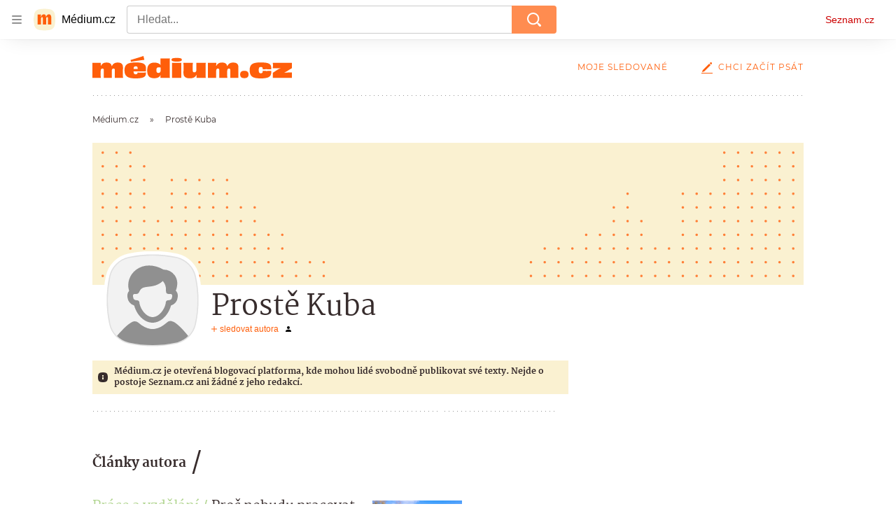

--- FILE ---
content_type: text/css
request_url: https://d8-a.sdn.cz/d_8/c_static_oe_A/kOzmiQlmfoDiQhqFo3EwJT29/6425/static/css/app.ab61ca53e1719117.css
body_size: 19101
content:
body,html{font-family:Arial,sans-serif;line-height:1.5}article,aside,audio,body,canvas,caption,details,div,figure,footer,header,hgroup,html,iframe,img,mark,menu,nav,object,section,span,summary,table,tbody,td,tfoot,thead,tr,video{border:0;margin:0;padding:0}a,abbr,address,b,blockquote,cite,code,dd,del,dfn,dl,dt,em,fieldset,h1,h2,h3,h4,h5,h6,hr,i,ins,label,legend,li,ol,p,pre,q,samp,small,strong,sub,sup,ul{border:0;font-size:100%;margin:0;padding:0;vertical-align:baseline}article,aside,audio,canvas,figcaption,figure,figure img,footer,header,hgroup,nav,section,video{display:block}table{border-collapse:separate;border-spacing:0}table caption,table td,table th{text-align:left;vertical-align:middle}a img{border:0}:focus{outline:0}@font-face{font-display:block;font-family:Martel;font-style:normal;font-weight:400;src:url(https://d8-a.sdn.cz/d_8/c_static_QR_F/IHLEc/martel-regular.woff2) format("woff2"),url(https://d8-a.sdn.cz/d_8/c_static_QR_F/IHLEc/martel-regular.woff) format("woff"),url(https://d8-a.sdn.cz/d_8/c_static_QR_F/IHLEc/martel-regular.ttf) format("truetype")}@font-face{font-display:block;font-family:Martel;font-style:normal;font-weight:700;src:url(https://d8-a.sdn.cz/d_8/c_static_QR_F/IHLEc/martel-extrabold.woff2) format("woff2"),url(https://d8-a.sdn.cz/d_8/c_static_QR_F/IHLEc/martel-extrabold.woff) format("woff"),url(https://d8-a.sdn.cz/d_8/c_static_QR_F/IHLEc/martel-extrabold.ttf) format("truetype")}@font-face{font-display:block;font-family:Montserrat;font-style:normal;font-weight:400;src:url(https://d8-a.sdn.cz/d_8/c_static_QO_I/E7jCc/montserrat-regular-webfont.woff2) format("woff2"),url(https://d8-a.sdn.cz/d_8/c_static_QO_I/E7jCc/montserrat-regular-webfont.woff) format("woff"),url(https://d8-a.sdn.cz/d_8/c_static_QO_I/E7jCc/montserrat-regular-webfont.ttf) format("truetype")}html{overflow-y:scroll}html.b_d{overflow-y:visible;overflow-y:initial}body{background-color:#fff;color:#372c2c;font-family:Martel,Georgia,Calisto MT,serif;-webkit-font-smoothing:antialiased;-moz-osx-font-smoothing:grayscale}body a{color:#ff5e0a;-webkit-text-decoration:none;text-decoration:none}body a:focus,body a:hover{color:#d14800;-webkit-text-decoration:underline;text-decoration:underline}@media (max-width:540px){.b_d .c_e{padding-top:0}}.b_d .d_f,.b_d .d_g{margin-bottom:0}.a_h{background-color:rgba(204,0,0,.06);border-radius:16px;color:#c00;font-size:1rem;font-weight:700;line-height:1.4;padding:1rem;width:-webkit-fit-content;width:fit-content}.a_h:focus,.a_h:hover{background-color:rgba(204,0,0,.12)}.a_h:focus{box-shadow:0 0 0 1px #c00}.a_h[disabled]{color:rgba(204,0,0,.36);cursor:not-allowed}.a_i{left:-312.5rem;position:absolute;top:-312.5rem}.a_j{box-sizing:border-box;font-size:.75rem;font-weight:700;line-height:1rem;margin-bottom:.5rem;min-height:22px}.a_j a,.a_j span{background:#e0e0e0;border-radius:3px;display:inline-block;padding:3px .375rem}.a_j a,.a_j a:active,.a_j a:focus,.a_j a:hover,.a_j span{color:inherit;-webkit-text-decoration:none;text-decoration:none}.a_j a:active,.a_j a:focus,.a_j a:hover{background:#c4c4c4}@media (min-width:541px){.a_j{margin-bottom:.75rem;min-height:22px}}.a_k{height:1.5rem;margin-bottom:.5rem}@media (min-width:851px){.a_k{height:2rem;margin-bottom:.75rem}}.a_l{align-items:flex-start;display:flex;flex-flow:row nowrap}.a_m{box-sizing:border-box;flex:0 0 7.3125rem;padding-left:1.5rem}@media (min-width:541px){.a_m{flex:0 0 9.5rem}}.a_n{flex:1 1 auto}.a_o.e_p{font-size:1.125rem;font-weight:400;line-height:1.44444444;margin-bottom:.5rem;margin-top:-.2em}@media (min-width:851px){.a_o.e_p{font-size:1.1875rem;line-height:1.625rem;margin-bottom:.75rem}}.a_q{color:#ff8c50}.a_q:after{content:"/";display:inline-block;margin:0 .25em}.a_r,.a_s{display:block;font-family:Montserrat,Candara,Century Gothic,Verdana,sans-serif;font-size:.75rem;font-weight:700;letter-spacing:1px;line-height:1.5;text-transform:uppercase}@media (min-width:851px){.a_r,.a_s{font-size:.5625rem}}.a_t:active .a_q,.a_t:active .a_u,.a_t:focus .a_q,.a_t:focus .a_u,.a_t:hover .a_q,.a_t:hover .a_u{-webkit-text-decoration:underline;text-decoration:underline}.a_v.e_w{margin:.375rem 0 .5rem}@media (min-width:851px){.a_v.e_w{margin:.5rem 0 1.5rem}}.a_t.e_x,.a_t.e_x:active,.a_t.e_x:focus,.a_t.e_x:hover{color:#372c2c;-webkit-text-decoration:none;text-decoration:none}.a_y.e_w{margin:0 0 1rem}.a_q.e_x,.a_q.e_x:active,.a_q.e_x:focus,.a_q.e_x:hover{color:#ff8c50}.a_z .f_A{font-size:.75rem}.a_z .f_B{display:inline-block;overflow:hidden;position:relative;text-overflow:ellipsis;top:1px;white-space:nowrap}.a_z .f_C{margin-left:.5rem;margin-right:1rem;order:2}.a_s.e_x,.a_s.e_x:active,.a_s.e_x:focus,.a_s.e_x:hover{color:#747474}.a_D{padding:1rem}@media (min-width:541px){.a_D{padding:2rem}}.a_E{background-color:#fff;padding:1rem}@media (min-width:541px){.a_E{padding:2rem}}.a_F{background-color:#f5f5f5;padding:1rem}@media (min-width:541px){.a_F{padding:2rem}}.a_G{background:transparent;border:0;cursor:pointer;display:inline-block;margin:0;padding:0;text-align:center}.a_H{overflow:hidden;text-overflow:ellipsis;white-space:nowrap}@supports (display:-webkit-box) and (-webkit-box-orient:vertical) and (-webkit-line-clamp:2){.a_I,.a_J,.a_K,.a_L,.a_M{
    /*! autoprefixer: off */display:box;-webkit-box-orient:vertical;overflow:hidden}.a_J{
    /*! autoprefixer: off */-webkit-line-clamp:2}.a_K{
    /*! autoprefixer: off */-webkit-line-clamp:3}.a_L{
    /*! autoprefixer: off */-webkit-line-clamp:4}.a_M{
    /*! autoprefixer: off */-webkit-line-clamp:6}}.a_N{overflow:hidden;position:relative}.a_O:before{bottom:0;content:"";left:0;position:absolute;right:0;top:0;z-index:1}.a_P{position:relative;z-index:2}.a_Q{overflow:hidden}.a_R{position:relative}@media (min-width:541px){.a_S{margin-left:-2.625rem;margin-right:-2.625rem}.d_T .a_S{margin-left:-1.375rem;margin-right:-1.375rem}}.a_U{border-bottom:1px solid #949494;border-top:1px solid #949494;padding:1.5rem 0 2.5rem}@keyframes resource-fade-in_opacity-scale{0%{opacity:0;transform:scale(.99)}to{opacity:1;transform:scale(1)}}@keyframes resource-fade-in_saturation{0%{filter:saturate(0)}50%{filter:saturate(20%)}to{filter:saturate(100%)}}.e_V{overflow:hidden;position:relative}.e_W{animation:resource-fade-in_opacity-scale .375s cubic-bezier(.15,.555,.695,.675)}.e_X{display:block;position:relative}.e_Y{background-color:#f2f2f2}.e_Z{border:none;bottom:0;display:block;left:0;margin:auto;max-height:100%;max-width:100%;min-height:100%;min-width:100%;padding:0;position:absolute;right:0;top:0}.e_-{font-size:1rem;height:6.2em;margin:0 auto;position:relative;text-align:center;transform:translateZ(0);width:6.2em}.e_aa{animation:1.1s ease infinite;border-radius:50%;height:1em;left:calc(50% - .5em);position:absolute;top:calc(50% - .5em);width:1em}.e_ab{animation-name:atmLoader-black}.e_ac{animation-name:atmLoader-white}.e_ae{height:auto;width:100%}.e_af{bottom:0;height:100%;left:0;object-fit:cover;position:absolute;right:0;top:0;width:100%}.e_ag{color:transparent}@keyframes atmLoader-black{0%,to{box-shadow:0 -2.6em 0 0 #222,1.8em -1.8em 0 0 rgba(34,34,34,.2),2.5em 0 0 0 rgba(34,34,34,.2),1.75em 1.75em 0 0 rgba(34,34,34,.2),0 2.5em 0 0 rgba(34,34,34,.2),-1.8em 1.8em 0 0 rgba(34,34,34,.2),-2.6em 0 0 0 rgba(34,34,34,.5),-1.8em -1.8em 0 0 rgba(34,34,34,.7)}12.5%{box-shadow:0 -2.6em 0 0 rgba(34,34,34,.7),1.8em -1.8em 0 0 #222,2.5em 0 0 0 rgba(34,34,34,.2),1.75em 1.75em 0 0 rgba(34,34,34,.2),0 2.5em 0 0 rgba(34,34,34,.2),-1.8em 1.8em 0 0 rgba(34,34,34,.2),-2.6em 0 0 0 rgba(34,34,34,.2),-1.8em -1.8em 0 0 rgba(34,34,34,.5)}25%{box-shadow:0 -2.6em 0 0 rgba(34,34,34,.5),1.8em -1.8em 0 0 rgba(34,34,34,.7),2.5em 0 0 0 #222,1.75em 1.75em 0 0 rgba(34,34,34,.2),0 2.5em 0 0 rgba(34,34,34,.2),-1.8em 1.8em 0 0 rgba(34,34,34,.2),-2.6em 0 0 0 rgba(34,34,34,.2),-1.8em -1.8em 0 0 rgba(34,34,34,.2)}37.5%{box-shadow:0 -2.6em 0 0 rgba(34,34,34,.2),1.8em -1.8em 0 0 rgba(34,34,34,.5),2.5em 0 0 0 rgba(34,34,34,.7),1.75em 1.75em 0 0 #222,0 2.5em 0 0 rgba(34,34,34,.2),-1.8em 1.8em 0 0 rgba(34,34,34,.2),-2.6em 0 0 0 rgba(34,34,34,.2),-1.8em -1.8em 0 0 rgba(34,34,34,.2)}50%{box-shadow:0 -2.6em 0 0 rgba(34,34,34,.2),1.8em -1.8em 0 0 rgba(34,34,34,.2),2.5em 0 0 0 rgba(34,34,34,.5),1.75em 1.75em 0 0 rgba(34,34,34,.7),0 2.5em 0 0 #222,-1.8em 1.8em 0 0 rgba(34,34,34,.2),-2.6em 0 0 0 rgba(34,34,34,.2),-1.8em -1.8em 0 0 rgba(34,34,34,.2)}62.5%{box-shadow:0 -2.6em 0 0 rgba(34,34,34,.2),1.8em -1.8em 0 0 rgba(34,34,34,.2),2.5em 0 0 0 rgba(34,34,34,.2),1.75em 1.75em 0 0 rgba(34,34,34,.5),0 2.5em 0 0 rgba(34,34,34,.7),-1.8em 1.8em 0 0 #222,-2.6em 0 0 0 rgba(34,34,34,.2),-1.8em -1.8em 0 0 rgba(34,34,34,.2)}75%{box-shadow:0 -2.6em 0 0 rgba(34,34,34,.2),1.8em -1.8em 0 0 rgba(34,34,34,.2),2.5em 0 0 0 rgba(34,34,34,.2),1.75em 1.75em 0 0 rgba(34,34,34,.2),0 2.5em 0 0 rgba(34,34,34,.5),-1.8em 1.8em 0 0 rgba(34,34,34,.7),-2.6em 0 0 0 #222,-1.8em -1.8em 0 0 rgba(34,34,34,.2)}87.5%{box-shadow:0 -2.6em 0 0 rgba(34,34,34,.2),1.8em -1.8em 0 0 rgba(34,34,34,.2),2.5em 0 0 0 rgba(34,34,34,.2),1.75em 1.75em 0 0 rgba(34,34,34,.2),0 2.5em 0 0 rgba(34,34,34,.2),-1.8em 1.8em 0 0 rgba(34,34,34,.5),-2.6em 0 0 0 rgba(34,34,34,.7),-1.8em -1.8em 0 0 #222}}@keyframes atmLoader-white{0%,to{box-shadow:0 -2.6em 0 0 #f9f9f9,1.8em -1.8em 0 0 hsla(0,0%,98%,.2),2.5em 0 0 0 hsla(0,0%,98%,.2),1.75em 1.75em 0 0 hsla(0,0%,98%,.2),0 2.5em 0 0 hsla(0,0%,98%,.2),-1.8em 1.8em 0 0 hsla(0,0%,98%,.2),-2.6em 0 0 0 hsla(0,0%,98%,.5),-1.8em -1.8em 0 0 hsla(0,0%,98%,.7)}12.5%{box-shadow:0 -2.6em 0 0 hsla(0,0%,98%,.7),1.8em -1.8em 0 0 #f9f9f9,2.5em 0 0 0 hsla(0,0%,98%,.2),1.75em 1.75em 0 0 hsla(0,0%,98%,.2),0 2.5em 0 0 hsla(0,0%,98%,.2),-1.8em 1.8em 0 0 hsla(0,0%,98%,.2),-2.6em 0 0 0 hsla(0,0%,98%,.2),-1.8em -1.8em 0 0 hsla(0,0%,98%,.5)}25%{box-shadow:0 -2.6em 0 0 hsla(0,0%,98%,.5),1.8em -1.8em 0 0 hsla(0,0%,98%,.7),2.5em 0 0 0 #f9f9f9,1.75em 1.75em 0 0 hsla(0,0%,98%,.2),0 2.5em 0 0 hsla(0,0%,98%,.2),-1.8em 1.8em 0 0 hsla(0,0%,98%,.2),-2.6em 0 0 0 hsla(0,0%,98%,.2),-1.8em -1.8em 0 0 hsla(0,0%,98%,.2)}37.5%{box-shadow:0 -2.6em 0 0 hsla(0,0%,98%,.2),1.8em -1.8em 0 0 hsla(0,0%,98%,.5),2.5em 0 0 0 hsla(0,0%,98%,.7),1.75em 1.75em 0 0 #f9f9f9,0 2.5em 0 0 hsla(0,0%,98%,.2),-1.8em 1.8em 0 0 hsla(0,0%,98%,.2),-2.6em 0 0 0 hsla(0,0%,98%,.2),-1.8em -1.8em 0 0 hsla(0,0%,98%,.2)}50%{box-shadow:0 -2.6em 0 0 hsla(0,0%,98%,.2),1.8em -1.8em 0 0 hsla(0,0%,98%,.2),2.5em 0 0 0 hsla(0,0%,98%,.5),1.75em 1.75em 0 0 hsla(0,0%,98%,.7),0 2.5em 0 0 #f9f9f9,-1.8em 1.8em 0 0 hsla(0,0%,98%,.2),-2.6em 0 0 0 hsla(0,0%,98%,.2),-1.8em -1.8em 0 0 hsla(0,0%,98%,.2)}62.5%{box-shadow:0 -2.6em 0 0 hsla(0,0%,98%,.2),1.8em -1.8em 0 0 hsla(0,0%,98%,.2),2.5em 0 0 0 hsla(0,0%,98%,.2),1.75em 1.75em 0 0 hsla(0,0%,98%,.5),0 2.5em 0 0 hsla(0,0%,98%,.7),-1.8em 1.8em 0 0 #f9f9f9,-2.6em 0 0 0 hsla(0,0%,98%,.2),-1.8em -1.8em 0 0 hsla(0,0%,98%,.2)}75%{box-shadow:0 -2.6em 0 0 hsla(0,0%,98%,.2),1.8em -1.8em 0 0 hsla(0,0%,98%,.2),2.5em 0 0 0 hsla(0,0%,98%,.2),1.75em 1.75em 0 0 hsla(0,0%,98%,.2),0 2.5em 0 0 hsla(0,0%,98%,.5),-1.8em 1.8em 0 0 hsla(0,0%,98%,.7),-2.6em 0 0 0 #f9f9f9,-1.8em -1.8em 0 0 hsla(0,0%,98%,.2)}87.5%{box-shadow:0 -2.6em 0 0 hsla(0,0%,98%,.2),1.8em -1.8em 0 0 hsla(0,0%,98%,.2),2.5em 0 0 0 hsla(0,0%,98%,.2),1.75em 1.75em 0 0 hsla(0,0%,98%,.2),0 2.5em 0 0 hsla(0,0%,98%,.2),-1.8em 1.8em 0 0 hsla(0,0%,98%,.5),-2.6em 0 0 0 hsla(0,0%,98%,.7),-1.8em -1.8em 0 0 #f9f9f9}}.e_ah{left:calc(50% - 3.1em);position:absolute;top:calc(50% - 3.1em)}.e_ai{align-items:center;display:flex}.e_aj{height:1rem;margin-right:.375rem;width:1rem}.e_ak{font-weight:700}.e_al{font-style:italic}.e_am{vertical-align:sub}.e_am,.e_an{font-size:smaller}.e_an{vertical-align:super}.e_ao{-webkit-text-decoration:underline;text-decoration:underline}.e_i{left:-312.5rem;position:absolute;top:-312.5rem}.e_ap{overflow:visible}.e_ap .e_aq{stroke:#e0e0e0;stroke-width:2px}.e_ar .e_as{fill:#909090}.e_ar .e_at{fill:#f2f2f2}.e_au{align-items:center;display:inline-flex;flex-direction:row}.e_av{height:auto;width:1.25rem}.e_ag{display:block;object-fit:fill}.e_aw{pointer-events:none}.e_ax{align-items:center;border-radius:3px;font-size:.75rem;letter-spacing:.5px;line-height:1rem;padding:3px .375rem}.e_ax,.e_ay{display:inline-flex}.e_az rect{fill:#4ba098;fill:var(--color-unlocked,#4ba098)}.e_aA rect{fill:#b39013;fill:var(--color-locked,#b39013)}.e_aB rect{fill:#372c2c;fill:var(--color-unavailable,#372c2c)}.e_aC{position:relative}.e_aE{background-color:#fff;bottom:0;box-sizing:border-box;flex-flow:column;font-size:.875rem;font-weight:700;gap:.5rem;height:50%;left:0;margin:auto;padding:.5rem 2rem;position:absolute;right:0;top:0;width:90%}.e_aE,.e_aF{align-items:center;border-radius:4px;display:flex}.e_aF{background-color:#c00;color:#fff;flex-shrink:0;font-size:.75rem;height:2.5rem;justify-content:center;transition:background-color .3s,box-shadow .3s;width:7.8125rem}.e_aF:hover{background-color:#a70606;color:#fff;-webkit-text-decoration:none;text-decoration:none}.e_aG{width:2.25rem}.e_aH{display:flex;gap:1rem}@media (min-width:541px){.e_aE{font-size:1.5rem;gap:1.75rem;line-height:2.375rem;padding:1.5rem}.e_aE,.e_aF{font-weight:700}.e_aF{font-size:1rem;height:3rem;width:15rem}.e_aG{width:3.4375rem}.e_aH{display:flex;gap:1.75rem}}.e_aI{position:relative}.e_aJ{box-sizing:border-box;padding:inherit}.e_aK{display:none}.e_aL{cursor:pointer;display:inline-block;height:1.75rem}.e_aL input[type=checkbox]{height:0;margin:0;opacity:0;width:0}.e_aL:focus:not(.h_aM){outline:0}.e_aN .e_aO{cursor:not-allowed;opacity:.7}.e_aO{border:1px solid #707070;border-radius:22px;box-sizing:border-box;cursor:pointer;display:inline-block;height:1.75rem;margin:0;position:relative;width:3rem}.e_aO:before{border:1px solid #707070;border-radius:50%;content:"";height:16px;left:7px;position:absolute;top:50%;transform:translateY(-50%);transition:left .3s;width:16px}.e_aP:checked+.e_aO{border-color:#61894d}.e_aP:checked+.e_aO:before{background-color:#61894d;border-color:#61894d;left:calc(100% - 23px)}.e_aQ{align-items:center;background-color:#f4f2e2;color:#372c2c;display:flex;font-size:.875rem;line-height:1.125rem;padding:.625rem;position:relative}@media (min-width:541px){.e_aQ{margin-left:.5rem}}.e_aQ:before{border-bottom:8px solid #f4f2e2;border-left:8px solid transparent;border-right:8px solid transparent;content:"";height:0;left:30px;position:absolute;top:-8px;width:0}@media (min-width:541px){.e_aQ:before{border:8px solid transparent;border-left:none;border-right-color:#f4f2e2;left:-8px;top:auto}}.e_aR{fill:#372c2c;flex-shrink:0;height:.875rem;margin-right:.5625rem;width:.875rem}.e_aT{color:grey;display:flex;font-size:.75rem;gap:.625rem;line-height:1.25rem}.e_aU,.e_aV{background:none;color:grey;cursor:pointer;height:1.1875rem}.e_aW{text-transform:uppercase}.e_aX{font-family:Arial,sans-serif}.e_aY{align-items:center;display:inline-flex;flex-direction:row}.e_aZ{height:auto;width:1.25rem}.e_a-{background:#000}.e_a0{display:flex;flex-direction:column;height:100%;justify-content:center;margin:0 1rem}@media (min-width:541px){.e_a0{margin:0 2.5rem}}.e_a1{height:2.5rem;margin-bottom:1rem;width:2.625rem}@media (min-width:541px){.e_a1{height:3.75rem;margin-bottom:1.5rem;width:4.0625rem}}.e_a2{color:#fff;font-size:.875rem;font-weight:700;line-height:1.7}@media (min-width:541px){.e_a2{font-size:1.25rem;line-height:1.5}}.e_a3 .e_ag img{height:auto;left:50%;max-height:100%;max-width:100%;position:absolute;top:50%;transform:translate(-50%,-50%);width:auto}@supports (object-fit:contain){.e_a3 .e_ag img{bottom:0;height:100%;left:0;max-height:none;max-width:none;object-fit:contain;right:0;top:0;transform:none;width:100%}.e_a4 .e_ag img{object-fit:fill}}.e_a5{padding:1.5rem;text-align:center}.e_a6{margin-bottom:1rem}.e_a7{cursor:pointer}.e_a8{background-color:#fff;color:#000;overflow:auto;text-align:left}.e_a8,.e_a9{width:100%}.e_ba:not(.i_bb){font-size:.25rem;padding-top:1rem}.e_ba:not(.i_bb) .e_aa{animation-delay:2s}.e_bc,.e_bd,.e_bd>*{padding:inherit}.e_G{align-items:center;border:none;border-radius:4px;cursor:pointer;display:inline-flex;justify-content:center;min-width:180px;text-align:center;transition:all .15s linear}.e_G:active,.e_G:hover{outline:none}.e_G:focus{outline:2px solid #1eae00}.e_G[disabled]{cursor:default}.e_G[disabled],.e_G[disabled]:hover{background-color:#747474}.e_be{font-size:1rem;line-height:1.375rem;padding:.5625rem .5rem}.e_be .e_bf{border-width:2px;height:1.375rem;width:1.375rem}.e_bg{font-size:.875rem;line-height:1.375rem;padding:.5625rem .5rem}.e_bg .e_bf{border-width:2px;height:1.375rem;width:1.375rem}.e_bh{font-size:.875rem;line-height:1.25rem;padding:.375rem}.e_bh .e_bf{border-width:2px;height:1.25rem;width:1.25rem}.e_bi{background-color:#c00;font-weight:700}.e_bi,.e_bi .e_bf{color:#fff}.e_bi:hover{background-color:#d63333}.e_bi:active{background-color:#a30000}.e_bj{background-color:#fff;border:1px solid #e0e0e0;font-weight:700}.e_bj,.e_bj .e_bf{color:#404040}.e_bj:active,.e_bj:hover{background-color:#e0e0e0}.e_bk{background-color:transparent;color:#949494}.e_bk:active,.e_bk:hover{-webkit-text-decoration:underline;text-decoration:underline}.e_bk:active,.e_bk:focus,.e_bk:hover{background-color:transparent;outline:none}.e_bk[disabled],.e_bk[disabled]:active,.e_bk[disabled]:hover{background:none}.e_bl .e_bm{visibility:hidden}.e_bf,.e_bm{display:inline-block}.e_bf{animation:load 1s linear infinite;border-left-color:transparent;border-radius:50%;border-style:solid;box-sizing:border-box;font-size:.625rem;position:absolute;text-indent:-9999em;transform:translateZ(0)}.e_bf:after{border-radius:50%;height:20px;width:20px}@keyframes load{0%{transform:rotate(0deg)}to{transform:rotate(1turn)}}.e_G .e_aw{vertical-align:middle}.e_bn{display:flex;flex-direction:column;margin-bottom:.5rem;width:14.0625rem}.e_bo{align-items:center;cursor:pointer;display:inline-flex;font-size:.875rem;line-height:2.5rem;width:100%}.e_bo>svg:first-child{margin-left:.75rem}.e_bp{height:1.5rem;vertical-align:middle;width:1.5rem}.e_bq{height:.75rem;width:.75rem}.e_br{padding:0 .5rem}.e_bn .e_bs{display:none}.e_bn .e_bt{align-items:center;height:5rem;padding:0;position:relative;width:8.75rem;z-index:1}.e_bn .e_bu{display:block;padding:0;width:8.75rem}@media (min-width:541px){.e_bn .e_bt{position:absolute}.e_bn{margin-bottom:0}}.e_bt{animation:menu-slide-in .2s cubic-bezier(.17,.67,.22,1.23) forwards;background-color:#fff;border-radius:4px;box-shadow:0 0 1px 0 rgba(0,0,0,.35),0 1px .5rem 0 rgba(0,0,0,.1),0 2px .5rem 0 rgba(0,0,0,.05);list-style:none;padding:.25rem;position:absolute;transform-origin:top right}.e_bv{animation:menu-slide-out .2s cubic-bezier(.87,-.35,1,.64) forwards}.e_bu{background:none;border-radius:4px;cursor:pointer;line-height:0;outline:none;transition:background-color .15s linear}.e_bu:active{background-color:#e0e0e0}.e_bw>*{border-radius:4px;display:block;transition:background-color .15s linear}.e_bw>:focus,.e_bw>:hover{background-color:#e0e0e0;-webkit-text-decoration:none;text-decoration:none}@keyframes menu-slide-in{0%{opacity:0;transform:scale(.95) translateY(-1.25rem)}to{opacity:1;transform:scale(1) translateY(0)}}@keyframes menu-slide-out{0%{opacity:1;transform:scale(1) translateY(0)}to{opacity:0;transform:scale(.95) translateY(-1.25rem)}}.e_bx{align-items:flex-start;display:flex;flex-direction:column;justify-content:stretch;width:100%}.e_by{display:inline-block;font-size:.75rem;letter-spacing:.1px;line-height:1.25rem;margin-bottom:.25rem}.e_by,.e_bz{color:#372c2c}.e_bz{background-color:#fff;border:1px solid #e0e0e0;border-radius:4px;box-sizing:border-box;font-size:.875rem;height:2.5rem;padding:0 .75rem;transition:border-color .15s linear;width:100%}.e_bz:focus{border-color:#404040}.e_bz::placeholder{color:#949494}.e_bA{color:#949494;font-size:.6875rem;letter-spacing:.2px;line-height:1.125rem;margin-top:2px}.e_bB .e_by,.e_bB .e_bz{color:#372c2c}.e_bB .e_bz{background-color:#e0e0e0;border-color:#e0e0e0}.e_bC .e_bz{background-color:rgba(204,0,0,.08);border:1px solid #c00}.e_bC .e_bA{color:#c00}.e_bD .e_bz{background-color:rgba(30,174,0,.08);border:1px solid #1eae00}.e_bD .e_bA{color:#1eae00}.e_bE{margin-bottom:1.25rem}@media (min-width:541px){.e_bE{display:flex}}.e_bF{height:1.5rem;left:1.75rem;position:absolute;top:1.75rem;width:1.5rem}.e_bG .e_bH{border:1px solid #fff;border-radius:50%}.e_bI{cursor:not-allowed}.e_bI>.e_bJ{pointer-events:none}.e_bJ.e_x{align-items:center;background-color:rgba(204,0,0,.06);border-radius:16px;color:#c00;display:flex;font-size:.875rem;font-weight:700;justify-content:center;line-height:1.4;overflow:hidden;padding:1.125rem 1rem;position:relative;-webkit-text-decoration:none;text-decoration:none}@media (min-width:541px){.e_bJ.e_x{font-size:1rem;padding:1.0625rem 1rem}}.e_bJ.e_x:focus,.e_bJ.e_x:hover{-webkit-text-decoration:none;text-decoration:none}.e_bJ.e_x:hover{background-color:rgba(204,0,0,.12);color:#c00;transition:background-color .3s ease-out}.e_bJ.e_x:active{background-color:rgba(204,0,0,.18);color:rgba(204,0,0,.36)}.e_bJ.e_x:focus,.e_bJ.e_x:focus-visible,.e_bJ.e_x:focus-within{background-color:rgba(204,0,0,.12);color:#c00;outline:1px solid #c00;outline-offset:0}.e_bK{background-color:#fff;border:1px solid #e0e0e0;border-radius:24px;box-shadow:0 0 1px 0 rgba(0,0,0,.35),0 1px .5rem 0 rgba(0,0,0,.1),0 2px .5rem 0 rgba(0,0,0,.05);font-family:Arial,sans-serif;padding:1.5rem 2rem 2.5rem;position:relative;z-index:1}@media (min-width:541px){.e_bK{border-radius:40px;padding:3.5rem 2.75rem}}.e_bL{align-items:center;display:inline-flex;gap:.375rem}.e_bM{height:1.25rem;width:auto}.e_bN,.e_bO{width:100%}.e_bO{align-items:center;background:#c00;box-sizing:border-box;display:inline-flex;justify-content:center;margin-top:1.5625rem;padding:1.375rem 2.125rem;position:relative}@media (min-width:375px){.e_bO{margin-top:.25rem}}@media (min-width:576px){.e_bO{width:auto}}.e_bO:hover{-webkit-text-decoration:none;text-decoration:none}.e_bO:before{border-bottom:8px solid #c00;border-left:8px solid transparent;border-right:8px solid transparent;content:"";height:0;position:absolute;right:25px;top:-8px;width:0}@media (min-width:375px){.e_bO:before{left:144px;right:auto}}@media (min-width:576px){.e_bO:before{left:auto}}.e_bP{fill:#fff;height:.875rem;margin-right:1.0625rem;width:.875rem}.e_bQ{color:#fff;font-family:Arial,sans-serif;font-size:.9375rem;line-height:1.125rem}.e_bQ,.e_bR{font-weight:700}.e_bR{align-items:center;background-color:#faf1d1;color:#372c2c;display:flex;font-size:.75rem;line-height:1rem;padding:1rem}@media (min-width:541px){.e_bR{padding:.5rem}}.e_bS{fill:#372c2c;flex-shrink:0;height:.875rem;margin-right:.5625rem;width:.875rem}.e_bR .e_x{color:inherit;-webkit-text-decoration:underline;text-decoration:underline}.e_bR .e_x:hover{-webkit-text-decoration:none;text-decoration:none}.e_bR .e_x:focus{border:1px solid}.e_bT{position:relative}.e_bT span{left:-624.9375rem;position:absolute}.e_bU{border-radius:10px}.e_bV{border-radius:50%}.e_w{display:block}.e_bW{height:2rem;margin:.5rem 0}.e_bX{height:1.5rem;margin:.375rem 0}.e_bX+.e_bX{margin-top:.5rem}.e_bY{height:1rem;margin:.25rem 0}.e_bY+.e_bY{margin-top:.375rem}.e_bZ{width:100%}.e_b-{width:80%}.e_b0{width:60%}.e_b1{width:40%}.e_b2{width:15%}.e_b3{--background-color:transparent;--primary-color:#c00;--count-color:#c00;--hover-color:#a00;--active-color:#a00;display:flex}.e_b4{align-items:center;color:#c00;display:inline-flex;font-family:Arial,sans-serif;font-size:.875rem;line-height:1.375rem}.e_b5{fill:#c00;height:.875rem;margin-right:.3125rem;width:.875rem}.e_b6{margin-left:.3125rem}.e_b4:hover{color:#a00000;-webkit-text-decoration:none;text-decoration:none}.e_b4:hover .e_b5{fill:#a00000}.e_b7{line-height:1;min-height:16px;min-width:155px}.e_b7 seznam-sledovani{height:.8625rem;min-height:0;min-height:auto}.e_b7 .e_w{background-color:#800040}.e_Y{background-color:#c4c4c4}.e_bn,.e_bx{font-family:Helvetica,Arial,sans-serif}.e_b8,.e_b8 .e_x{text-align:center}.e_b8 .e_x{border:1px solid #372c2c;border-radius:19px;box-sizing:border-box;color:#372c2c;display:inline-block;font-family:Montserrat,Candara,Century Gothic,Verdana,sans-serif;font-size:.75rem;font-weight:700;line-height:1.125rem;padding:.5625rem 1rem;transition:background-color .2s;width:100%}.e_b8 .e_x:focus,.e_b8 .e_x:hover{background-color:#372c2c;color:#fff;-webkit-text-decoration:none;text-decoration:none}.e_b8 .e_x:active{background-color:rgba(0,0,0,.9)}.e_b8 .e_x:focus{outline:3px solid #8064a5}@media (min-width:541px){.e_b8 .e_x{box-sizing:content-box;min-width:190px;width:auto}}.e_b9 .e_x{color:#949494;pointer-events:none}.e_p{word-break:break-word}.e_ca{font-size:1.5rem;font-weight:700;line-height:2rem}@media (min-width:541px){.e_ca{font-size:2.1875rem;line-height:2.625rem}}.e_cb{font-size:1.25rem;line-height:1.625rem}.e_cb,.e_cc{font-weight:700}.e_cc{font-size:1.125rem;line-height:2.25rem}.e_cd{font-size:1rem;font-weight:400;line-height:1.5rem}@media (min-width:541px){.e_cd{font-size:1.125rem;line-height:1.625rem}}.e_ce{font-size:1rem;font-weight:400}.f_cf{background-color:#f5f5f5;margin:1rem;padding:1rem}@media (min-width:541px){.f_cf{margin:0;padding:2rem}}.f_cg{margin-bottom:1.5rem}.e_x{color:#ff5e0a;cursor:pointer;-webkit-text-decoration:none;text-decoration:none}.e_x:focus,.e_x:hover{color:#d14800;-webkit-text-decoration:underline;text-decoration:underline}.e_cj{font-size:1.125rem;line-height:2.25rem;margin:0;word-break:break-word}@media (min-width:541px){.e_cj{font-size:1.125rem;line-height:2.25rem}}.e_ck{text-align:right}.e_ay{align-items:center;font-family:Montserrat,Candara,Century Gothic,Verdana,sans-serif;font-size:.75rem;font-weight:500;line-height:1.5;transition:all .3s ease-in-out}.e_cl{fill:currentColor;margin-right:.375rem}.e_cm{position:relative}.e_cn{border:16px solid transparent;bottom:0;box-sizing:border-box;display:inline-block;font-size:.75rem;height:3.5rem;line-height:1.5rem;max-width:56px;position:absolute;right:0;transition:max-width .3s ease-in;transition-delay:0s;width:auto}.e_cn:active,.e_cn:hover{max-width:100%}.e_cn:active .e_co:before,.e_cn:hover .e_co:before{opacity:0;transition-delay:0s}.e_cn:active .e_cp,.e_cn:hover .e_cp{opacity:1;transition-delay:75ms}.e_co{background:#000;background:rgba(0,0,0,.5);border-radius:12px;box-sizing:border-box;color:#fff;color:hsla(0,0%,100%,.9);display:inline-block;height:100%;overflow:hidden;padding:0 .5rem;position:relative;width:100%}.e_co:before{content:"i";font-size:14.5px;height:100%;line-height:24px;position:absolute;right:0;text-align:center;top:0;transition:opacity 75ms ease-out;transition-delay:.3s;width:24px}.e_cp{display:inline-block;opacity:0;overflow:hidden;text-overflow:ellipsis;transition:opacity .3s ease-in;white-space:nowrap;width:100%}.e_cq{display:block;font-size:.875rem;line-height:1;position:absolute;text-align:center;top:calc(50% - 1.5rem);width:100%}.e_cr{background:#000;background:rgba(0,0,0,.7);display:inline-block;padding:1.0625rem 0;text-transform:uppercase;width:75%}.e_aQ{background-color:#faf1d1;color:#000;font-weight:800;margin-left:.5rem}.e_aS{color:#000;-webkit-text-decoration:underline;text-decoration:underline}.e_aT,.e_aU,.e_aV{color:#949494}.e_aU,.e_aV{border:none}.e_bO{background:#ff5e0a;padding:1.1875rem 1.75rem}.e_bO:before{border-bottom-color:#ff5e0a}.e_bQ{font-family:inherit;line-height:1.1875rem;margin-top:.25rem}.e_cs,.e_ct,.e_cu,.e_cv,.e_cw,.e_cx{background-color:#c4c4c4}.f_cy .e_w{background-color:#e0e0e0}.e_b4{color:#ff5e0a}.e_b5{fill:#ff5e0a}.e_b4:hover{color:#d14800}.e_b4:hover .e_b5{fill:#d14800}.e_cz{background-color:#fff;color:#a05d5d;font-family:inherit}.e_cA,.e_cz:active,.e_cz:hover{background-color:#e7b4b6;color:#704141}.e_b7{height:1.125rem;min-height:18px}@media (min-width:721px){.e_b7{min-height:24px}}.e_cF,.e_cF.e_cb{color:#372c2c;font-size:1rem;font-weight:700;line-height:1.5rem;margin:0 0 1.5rem}.e_cF.e_cb:after,.e_cF:after{content:"/";font-size:28px;font-weight:400;margin-left:8px;position:absolute}@media (min-width:851px){.e_cF,.e_cF.e_cb{font-size:1.1875rem;line-height:1.625rem;margin:0 0 2.5rem}.e_cF.e_cb:after,.e_cF:after{font-size:35px}}.e_cF.e_cH,.e_cG{border-bottom:1px solid #e0e0e0;padding-bottom:.5rem}.e_cF.e_cJ,.e_cI{border-top:1px solid #e0e0e0;padding-top:1.5rem}.f_cK{height:100%;transform-origin:0 0}.f_cK,.f_cL{margin:auto}.f_cM .e_cj{font-size:.75rem;line-height:.75rem;padding-bottom:.25rem;padding-top:0;text-align:right}.f_cN{display:flex;margin:1rem 0}.f_cO{flex:none;height:1.25rem;width:1.25rem}.f_cP{font-size:.875rem;line-height:1.25rem;margin-left:1rem}.f_cQ .e_ag{background-color:#fff}.f_cQ .e_Z{min-width:0;min-width:auto}.f_cR,.f_cS{position:relative}.f_cS{display:block}.f_cT{color:#707070;font-size:.75rem;line-height:.875rem;padding-top:.25rem;text-align:right;text-transform:lowercase}.f_cU{background-color:#fff;bottom:0;position:absolute;right:0}.f_cV{border:1px solid #de0a14;color:#de0a14;font-size:1rem;line-height:1.5rem;margin:1.5rem 2rem;padding:.5rem 0;text-align:center;width:5.125rem}.f_cW+.f_cX{margin-left:.5rem}.f_cX:before{content:"("}.f_cX:after{content:")"}.f_cY{visibility:hidden}.f_cZ{margin-left:.5rem}.f_cZ:before{content:"("}.f_cZ:after{content:")"}.f_c- .e_c0:after{background-color:rgba(0,0,0,.702);content:""}.f_c- .e_c0:after,.f_c1 .f_c2{bottom:0;left:0;position:absolute;right:0;top:0}.f_c1 .f_c2{align-items:center;display:flex;font-family:Arial,sans-serif;justify-content:center;margin-left:1.5rem;margin-right:1.5rem;text-align:center}.f_c1 .f_c3{color:#fff;font-size:.875rem;font-weight:700}@media (min-width:541px){.f_c1 .f_c3{font-size:2rem}}.f_c1 .f_c4,.f_c1 .f_c5{color:#d0d0d0}.f_c1 .f_c6,.f_c1 .f_c7{color:#fff}.f_c1 .f_c7{font-size:.875rem}@media (min-width:541px){.f_c1 .f_c7{font-size:2rem}}.f_c1 .f_c5{font-size:.875rem}@media (min-width:541px){.f_c1 .f_c5{font-size:1rem}}.f_c1 .f_c4{margin-top:.75rem}.f_c1 .f_c6.e_x{-webkit-text-decoration:underline;text-decoration:underline}.f_c1 .f_c6.e_x:focus,.f_c1 .f_c6.e_x:hover{color:#fff;-webkit-text-decoration:none;text-decoration:none}.f_c1 .f_c2 .e_c8{margin-top:.75rem}@media (min-width:541px){.f_c1 .f_c2 .e_c8{display:inline-block}}.f_c1 .f_c2 .e_bJ{background-color:rgba(204,0,0,.639);color:#fff;font-size:.875rem;padding:1.125rem 1rem}@media (min-width:541px){.f_c1 .f_c2 .e_bJ{padding:1.125rem 2.5rem}}.f_c1 .f_c2 .e_bJ:hover{background-color:#c00;transition:background-color .3s ease-out}.f_c1 .f_c2 .e_bJ:active{background-color:rgba(204,0,0,.361)}.f_c1 .f_c2 .e_bJ:focus,.f_c1 .f_c2 .e_bJ:focus-visible,.f_c1 .f_c2 .e_bJ:focus-within{background-color:#c00;outline:1px solid #fff;outline-offset:0}.f_c9{position:relative}.f_da{background-color:#fff;border:2px solid grey;bottom:100%;box-sizing:border-box;color:#c00;display:block;left:-624.9375rem;padding:.625rem;position:absolute}.f_da:focus-within{left:0;right:0}.f_db{bottom:auto;top:100%}.f_dc .e_dd{max-width:100%;min-width:100%}.f_de{margin-bottom:.375rem}.f_df{display:flex;justify-content:space-between}.f_dg{width:32.16%}.f_dh{position:relative}.f_di,.f_dj,.f_dk{height:100%;left:0;position:absolute;top:0;width:100%}.f_dj{opacity:.5}.f_dj:hover{opacity:.75}.f_dk{align-items:center;display:flex;justify-content:center;pointer-events:none}.f_dl{font-size:1rem}@media (min-width:541px){.f_dl{font-size:2rem}}.f_dm{height:.9375rem;margin-left:.375rem;width:1.1875rem}@media (min-width:541px){.f_dm{height:1.375rem;margin-left:.5rem;width:1.8125rem}}.f_dn{display:inline-block;height:100%;width:100%}.f_do{cursor:pointer}.f_dp .f_do,.f_dp .f_dq{margin-bottom:1.5rem}.f_dr .f_do:last-child{margin-bottom:2px}.f_de .f_c1{margin-bottom:0}.f_de .f_ds{padding:0}.f_dt{background-color:#f3f0ea;padding:1rem}.f_du{display:flex}.f_dv{color:#131415;fill:currentcolor;flex-shrink:0;height:1.5625rem;width:1.5rem}.f_dw{margin-left:1.25rem}.f_dx .e_dx{padding-left:1.5rem}.f_dx .e_dy{padding-left:.5rem}.f_dx .e_dz,.f_dx .e_dz>.e_dz>.e_dz>.e_dz{list-style-type:decimal}.f_dx .e_dz>.e_dz{list-style-type:lower-alpha}.f_dx .e_dz>.e_dz>.e_dz{list-style-type:lower-roman}.f_dA{box-sizing:border-box;cursor:default;min-height:162px;position:relative;-webkit-user-select:none;user-select:none}.f_dB{background:linear-gradient(180deg,#787878,#000);height:100%;left:0;top:0;width:100%;z-index:1}.f_dB,.f_dC{position:absolute}.f_dC{align-items:center;background:#fff;border:1px solid #e0e0e0;border-radius:12px;box-shadow:0 2px .5rem 0 rgba(0,0,0,.05),0 1px .5rem 0 rgba(0,0,0,.1),0 0 1px 0 rgba(0,0,0,.35);box-sizing:border-box;display:flex;flex-direction:column;left:1rem;padding:.875rem 1rem 1rem;top:.875rem;width:calc(100% - 2rem);z-index:2}.f_dD{color:#000;font-family:Arial,sans-serif;font-size:1rem;letter-spacing:-.16px}.f_dD,.f_dE{font-style:normal;font-weight:700;line-height:140%;text-align:center}.f_dE{align-items:center;background:rgba(204,0,0,.06);border-radius:12px;box-sizing:border-box;color:#c00;display:flex;font-size:.875rem;justify-content:center;margin-top:.75rem;max-width:248px;padding:.875rem 1rem;width:100%}@media (min-width:541px){.f_dA{min-height:172px}.f_dC{left:1.5rem;top:1.5rem;width:calc(100% - 3rem)}}.f_dF:hover{cursor:pointer}.f_dF:hover .f_dG{-webkit-text-decoration:underline;text-decoration:underline}.f_dH{align-items:center;display:flex;flex-direction:row;flex-wrap:nowrap}.f_dI{text-align:right;width:4.5rem}.f_dJ{align-items:center;display:flex;margin-bottom:1rem;padding:.5rem;white-space:pre-wrap}@media (min-width:541px){.f_dJ{width:-webkit-fit-content;width:fit-content}}.f_dK{-webkit-text-decoration:underline;text-decoration:underline}.f_dL{height:1rem;padding-right:.5rem;width:1rem}.f_dM{flex:1 1 auto}.f_dN{display:flex;flex-direction:row;justify-content:flex-start;position:relative}.f_dN,.f_dO{height:100%}.f_dP{width:100%}.f_dQ{width:30%}.f_dR{width:10%}.f_dS{width:5%}.f_dT{width:1%}.f_dU{width:.3%}.f_dV{width:.1%}.f_dW .f_dF:hover{cursor:default}.f_dW .f_dF:hover .f_dG{-webkit-text-decoration:none;text-decoration:none}.f_dX iframe{display:block}.f_dY{background-color:#fff;border:1px solid rgba(11,10,66,.1);border-radius:24px;box-sizing:border-box;height:12.625rem;padding:1rem 1rem .5rem}.f_dZ{display:flex}.f_d-{border:1px solid transparent;height:4rem;margin-right:1rem;width:4rem}.f_d0{height:2.5rem;margin:.375rem auto;width:2.5rem}.f_d1{margin:1.5rem 0}.f_d2{margin-bottom:1rem;width:100%}.f_d3{display:flex;justify-content:center}@media (min-width:541px){.f_d3{justify-content:flex-start}}.f_d4{-webkit-appearance:none;appearance:none;cursor:pointer}.f_d4:disabled{cursor:not-allowed}.f_d5{padding:2.5rem 1.125rem;text-align:center}.f_d6{margin:0 0 2.5rem}.f_d7{white-space:pre-line}.f_d8{margin-top:1.25rem}.f_d9{align-items:center;-webkit-appearance:none;appearance:none;display:flex;flex-direction:column;justify-content:stretch;margin-top:2.5rem}@media (min-width:541px){.f_d9{flex-direction:row;justify-content:center}}.f_d9 .e_aw{height:1.25rem;margin-right:.625rem;width:1.25rem}.f_d9 .e_x{align-items:center;box-sizing:border-box;cursor:pointer;display:inline-flex;justify-content:center;width:100%}.f_d9 .e_x:first-child{margin:0 0 1rem}@media (min-width:541px){.f_d9 .e_x{text-align:center;width:auto}.f_d9 .e_x:first-child{margin:0 2.625rem 0 0}}.f_ea .f_d8 .e_c0,.f_ea .f_eb .f_ec,.f_ea .f_ed .e_c0{cursor:default}.f_ee{border:1px solid #d0d0d0;margin-bottom:.25rem}.f_ef{flex-direction:row;gap:.75rem;justify-content:flex-start;padding:.75rem}.f_ec,.f_ef{align-items:stretch;display:flex}.f_ec{background-color:transparent;cursor:pointer;flex:1 1;flex-direction:column;font-size:1rem;gap:.5rem}@media (min-width:541px){.f_ec{flex-direction:row;gap:.75rem}}.f_eg{align-items:center;display:inline-flex}.f_eg>input{height:0;left:-624.9375rem;position:absolute;width:0}.f_eg .e_eh{height:1rem;width:1rem}.f_eg .e_ei{display:none;fill:#d0d0d0}.f_eg .e_ej{stroke:#d0d0d0}.f_ek{display:flex;flex-direction:column;width:100%}@media (min-width:541px){.f_ek{align-items:stretch;justify-content:center}}.f_el{border-top:1px solid #d0d0d0;margin-top:.5rem;padding-top:.5rem}@media (min-width:541px){.f_el{margin-top:.75rem;padding-top:.75rem}}.f_em:not(.i_bb){margin:0;max-height:100vh;width:100%}@media (min-width:541px){.f_em:not(.i_bb){min-width:200px;width:35%}}.f_en{align-items:center;color:#c00;display:flex;height:1.5rem;justify-content:center;width:1.5rem}.f_en .e_aw{width:.875rem}.f_en .e_eo{color:green;width:1rem}.f_ep{background:#f9f9f9;border:1px solid grey}.f_ep .e_ei{display:block;fill:grey}.f_ep .e_ej{stroke:grey}.f_eq{background-color:#e7f3e7;border:1px solid green}.f_er{background-color:#ffe3e3;border:1px solid #c00}.f_es{--mol-show-all-button-fade-color:#fff;align-items:center;display:flex;flex-direction:column;position:relative}.f_et{cursor:pointer}.f_es:before{background:linear-gradient(to bottom,hsla(0,0%,100%,0),var(--mol-show-all-button-fade-color));bottom:100%;content:"";left:0;position:absolute;right:0;top:-148px}.f_eu{height:100%}div[overflow]{background-color:#eee;padding-left:.3125rem}.f_ev{overflow-x:auto}.f_ew{width:100%}.f_ex{font-weight:700}.f_ey{-webkit-text-decoration:underline;text-decoration:underline}.f_ez{font-style:italic}.f_eA{text-align:left}.f_eB{text-align:center}.f_eC{text-align:right}.f_eD{background:transparent;border:none;color:inherit;cursor:pointer;font-size:inherit;font-weight:inherit;line-height:inherit;padding:0;text-decoration:inherit;white-space:nowrap}.f_eE{color:#b4b4b4}.f_eF{color:#c00;position:relative;width:100%}.f_eF:before{border:5px solid transparent;box-sizing:border-box;content:"";height:100%;left:0;position:absolute;top:0;width:100%;z-index:1}.f_eG:before,.f_eG:focus:before{border-color:currentColor}.f_eH{align-items:center;background:rgba(0,0,0,.72);bottom:.4375rem;box-sizing:border-box;display:flex;height:1.5rem;justify-content:center;left:.4375rem;min-width:50px;padding:0 .375rem;position:absolute}.f_eI,.f_eJ{font-size:.75rem;font-weight:500;line-height:1.125rem;text-align:left;white-space:normal}.f_eI{color:#2e2e2e;margin-top:.75rem}.f_eI:focus,.f_eI:hover{-webkit-text-decoration:underline;text-decoration:underline}.f_eJ{color:#6f7271;margin-top:.25rem}.f_eK{display:none}.f_eL{display:flex;flex:0 0 auto;flex-direction:column;width:11.75rem}.f_eL:not(.f_eM):not(:active):focus .f_eN:before{border-color:#000}.f_eO{position:relative}.f_eO,.f_eP{margin-top:1rem}.f_eP{display:flex;gap:.75rem;overflow-x:scroll;padding-bottom:.375rem}.f_eQ{color:#fff;font-size:.75rem;padding-left:.75rem;position:relative}.f_eQ:before{border-bottom:6px solid transparent;border-left:8px solid;border-top:6px solid transparent;content:"";height:0;left:0;margin-right:4px;position:absolute;top:calc(50% - 6px);width:0}.f_eR{display:flex;justify-content:space-between;margin-bottom:1.5rem}@media (min-width:541px){.f_eS{height:1rem;width:1rem}.f_eK{align-items:center;animation-duration:.2s;animation-fill-mode:forwards;animation-iteration-count:1;animation-name:scroll-fade-in;animation-play-state:running;animation-timing-function:ease-in-out;background:#f9fcfc;border-radius:50%;color:#c00;display:flex;height:2.25rem;justify-content:center;position:absolute;top:2.5rem;width:2.25rem;z-index:2}@keyframes scroll-fade-in{0%{opacity:0;visibility:hidden}2%{opacity:0;visibility:visible}to{opacity:1;visibility:visible}}@keyframes scroll-fade-out{0%{opacity:1;visibility:visible}99%{opacity:0;visibility:visible}to{opacity:0;visibility:hidden}}.f_eK:first-child{left:0}.f_eK:last-child{right:0}.f_eK:disabled{animation-name:scroll-fade-out}.f_eT{transform:rotate(180deg)}.f_eL{width:13.3125rem}.f_eP{overflow-x:hidden;padding-bottom:0}}.f_eU{gap:.5rem}.f_eU,.f_eV{display:flex}.f_eV{flex-direction:column;justify-content:center}.f_eW{padding-left:3.5rem}.f_eU .e_b7{margin-top:.5rem}@media (min-width:541px){.f_eU .e_b7{margin-top:.25rem}}.f_C{height:3rem;padding-right:.75rem;white-space:nowrap}.f_eX{display:inline-block;position:relative;width:2.25rem}.f_eX:first-child{z-index:2}.f_eX:nth-child(2){z-index:1}.f_eX:nth-child(3){z-index:0}.f_C .e_ap{height:3rem;width:3rem}.f_C .e_ap .e_aq{stroke:#fff;stroke-width:2px}.f_eY{margin-top:.5rem;position:relative}@media (min-width:541px){.f_eY{margin-top:.25rem}}.f_eZ{align-items:center;background:#fff;border:none;cursor:pointer;display:flex;font-size:.75rem;line-height:.875rem;padding-left:0}.f_e-{height:1rem;width:1rem}.f_e0{align-items:flex-start;background:#fff;border:1px solid #d5d5d5;display:flex;flex-direction:column;gap:.75rem;min-width:calc(100% - 34px);padding:1rem;position:absolute;top:0;z-index:5}.f_e1{font-size:.75rem;letter-spacing:1px;line-height:1rem;text-align:center;text-transform:uppercase;width:10.375rem}.f_e2{font-weight:700}.f_e3{height:8rem;margin:0 auto .75rem;width:8rem}.f_e4{margin-top:.375rem}.f_e1 .e_as{fill:#909090}.f_e1 .e_at{fill:#f2f2f2}.f_e5{display:flex;overflow:hidden;position:relative}@media (min-width:851px){.f_e5{display:block}}.f_e6:active,.f_e6:focus,.f_e6:hover{-webkit-text-decoration:none;text-decoration:none}.f_e6:active~.f_e7,.f_e6:focus~.f_e7,.f_e6:hover~.f_e7{-webkit-text-decoration:underline;text-decoration:underline}.f_e6:after{bottom:0;content:"";left:0;position:absolute;right:0;top:0;z-index:1}.f_e8{box-sizing:border-box;flex:0 0 40.26%}.f_e9{overflow:hidden;padding-top:56.25%;position:relative}.f_fa{grid-column:1/3;grid-row:1/2}.f_e7{display:grid;grid-template-rows:auto 1fr;width:100%}.f_e7:has(.f_fb){gap:.5rem}@media (min-width:851px){.f_e7:has(.f_fb){gap:.375rem}}.f_e7:has(.f_fb) .f_fa{grid-column:1/2;grid-row:1/2}.f_fc{grid-column:1/3;grid-row:2/3}.f_fd:focus,.f_fd:hover{-webkit-text-decoration:underline;text-decoration:underline}.f_fe{background-color:transparent;padding-left:0;padding-right:0}.f_ff{position:relative;z-index:2}.f_fb{grid-column:2/3;grid-row:1/2;justify-self:self-end;margin-bottom:0}.f_fb .e_cj{background-color:#a05d5d;border-radius:4px;color:#fff;display:inline-block;font-size:.75rem;letter-spacing:.5px;line-height:1rem;padding:3px .375rem;text-transform:uppercase}.f_fg{align-items:center;border:1px solid #372c2c;border-radius:20px;box-sizing:border-box;color:#372c2c;display:inline-flex;font-family:Arial,Helvetica,sans-serif;font-size:.75rem;gap:.25rem;line-height:1.5rem;padding:.4375rem 1rem;text-align:center;transition:background-color .2s}.f_fh{height:1.5rem;vertical-align:middle}.f_fh path{fill:#372c2c}.f_fg:focus,.f_fg:hover{background-color:#372c2c;color:#fff;-webkit-text-decoration:none;text-decoration:none}.f_fg:focus .f_fh path,.f_fg:hover .f_fh path{fill:#fff}.f_fg:active{background-color:rgba(0,0,0,.9)}.f_fg:active .f_fh path{fill:#fff}.f_fg:focus{outline:3px solid #8064a5}@media (min-width:541px){.f_fg{box-sizing:content-box;min-width:-webkit-max-content;min-width:max-content}}.f_fi{align-items:center;background-color:#f5f5f5;display:flex;flex-direction:column;font-size:1.25rem;font-weight:700;gap:1rem;justify-content:space-between;line-height:1.75rem;margin-bottom:2rem;padding:2rem 1rem}@media (min-width:541px){.f_fi{flex-direction:row;margin-bottom:2.5rem;padding:1rem}}.f_fj{flex-shrink:0;height:3.5rem;width:3.4375rem}.f_fk{align-items:center;display:flex;flex-grow:1;gap:1rem}.f_fl{margin-top:.4em}.f_fm{padding:0 1rem}.f_fm button{background-color:transparent;border:none;color:inherit;cursor:pointer;font-size:inherit;font-weight:inherit;line-height:inherit;padding:0;text-decoration:inherit;white-space:nowrap}.f_fm button:focus,.f_fm button:hover{-webkit-text-decoration:underline;text-decoration:underline}.f_fn{list-style:none}.f_fn:hover{-webkit-text-decoration:underline;text-decoration:underline}.f_fo{display:block;padding:2px .5rem}.f_fp{background-color:#fff;border:1px solid #ddd;padding:0 1rem;position:absolute;z-index:1}.f_fq{background-color:#f8f8f8;border-radius:16px;color:#000;padding:1rem}.f_fr{align-items:center;cursor:pointer;display:flex;font-size:1rem;font-weight:700;gap:.5rem;justify-content:space-between}.f_fr::-webkit-details-marker,.f_fr::marker{content:"";display:none}.f_fr+*{margin-top:.5rem}.f_fs{height:.75rem;max-height:12px;transform:rotate(270deg);width:.75rem}.f_fq[open] .f_fs{transform:rotate(90deg)}.f_fq .e_cj.j_ft{color:#6d6d6d}.f_fq .e_dx{margin-top:1rem}.f_fq .e_dx .e_dy{counter-increment:li 1;display:flex;position:relative}.f_fq .e_dx .e_dy:before{align-items:center;background-color:#e0ecf9;border-radius:50%;color:#80c0ff;content:counter(li);display:flex;flex-shrink:0;height:24px;justify-content:center;margin-bottom:8px;margin-right:8px;width:24px;z-index:1}.f_fq .e_dx .e_dy:after{background-color:#f0f0f0;content:"";display:block;height:100%;left:11px;position:absolute;width:2px}.f_fq .e_dx .e_dy:last-child:after{display:none}.f_fu{--epub-dialog-border-color:#e0e0e0;background-color:#fff;border:1px solid #e0e0e0;border:1px solid var(--epub-dialog-border-color);border-radius:24px;color:#000;display:grid;grid-template:"icon close" auto "s s" 1rem "content content" auto "sp sp" 2rem "button button" auto/1fr 1fr;height:auto;max-height:calc(100% - 64px);max-width:536px;overflow:auto;padding:2rem}@media (min-width:541px){.f_fu{grid-template:"e e e close" auto "icon e1 content e2" auto "s s s s" 2rem "button button button button" auto/-webkit-min-content 2rem 1fr -webkit-min-content;grid-template:"e e e close" auto "icon e1 content e2" auto "s s s s" 2rem "button button button button" auto/min-content 2rem 1fr min-content}}.f_fv{-ms-grid-column:1;-ms-grid-row:3;-ms-grid-column-span:2;grid-area:content}.f_fw{font-size:1.5rem;font-weight:700;line-height:1.3}.f_fx{fill:currentColor;grid-area:icon;-ms-grid-column:1;height:2.5rem;width:2.5rem}.f_fx,.f_fy{-ms-grid-row:1}.f_fy{background-color:#fff;color:#000;grid-area:close;-ms-grid-column:2;height:1.5rem;margin-left:auto;width:1.5rem}.f_fy,.f_fz{cursor:pointer}.f_fz{-ms-grid-column:1;-ms-grid-row:5;-ms-grid-column-span:2;grid-area:button;margin:auto}@media (min-width:541px){.f_fv{-ms-grid-column:3;-ms-grid-row:2;-ms-grid-column-span:1}.f_fx{-ms-grid-column:1;-ms-grid-row:2}.f_fy{-ms-grid-column:4;-ms-grid-row:1}.f_fz{-ms-grid-column:1;-ms-grid-row:4;-ms-grid-column-span:4}}.f_fu *{font-family:Arial,Helvetica,sans-serif}.f_fu .f_fq{margin-top:1rem}.f_fu .e_p+.f_fq{margin-top:2rem}.f_fu button{border:none}.f_fA{align-items:center;display:flex;flex-direction:column;margin-top:.75rem}.f_fB{border:1px solid #d0d0d0;border-radius:16px;box-sizing:border-box;font-size:1rem;line-height:1.2;padding:.5625rem 1.4375rem;width:100%}.f_fB:hover{border-color:#aaa}.f_fB:focus{border-color:#707070}.f_fC{border-color:#c00}.f_fB[disabled]{background-color:#f0f0f0;border-color:#f0f0f0;color:#aaa}.f_fD{box-sizing:border-box;color:#c00;font-size:.875rem;line-height:1.2;margin-top:.25rem;padding:0 1.5rem;width:100%}.f_fE{border:none;margin-top:.75rem}.f_fF{align-content:center;justify-content:center;margin:auto;overflow:hidden;position:relative;-webkit-user-select:none;user-select:none}.f_fF,.f_fG{display:flex}.f_fG{align-items:center;flex-direction:row;flex-wrap:nowrap;height:100%;list-style:none;min-width:100%;transition:transform .5s ease-in-out;will-change:transform}.f_fH{transition:none}.f_fI{display:flex;justify-content:space-between;left:0;pointer-events:none;position:absolute;top:50%;transform:translateY(-50%);width:100%}.f_fJ{visibility:hidden}.f_fK,.f_fL{background:none;border:0;color:#fff;cursor:pointer;margin:0;padding:.625rem .625rem .625rem .25rem;pointer-events:auto;transition:all .25s}.f_fK:focus-visible,.f_fK:hover,.f_fL:focus-visible,.f_fL:hover{transform:scale(1.5)}.f_fL{transform:rotate(180deg)}.f_fL:focus-visible,.f_fL:hover{transform:rotate(180deg) scale(1.5)}.f_fM{min-width:100%}.f_fM .e_Z{min-height:0;min-width:0}.f_fN{position:relative}.f_fO{font-size:1rem;line-height:1.25rem;margin:0 auto;max-width:90%;text-align:center}.f_fP{flex-wrap:nowrap;justify-content:center;margin-top:.375rem}.f_fP,.f_fQ{display:flex}.f_fQ,.f_fQ button{align-items:center}.f_fQ button{background:none;cursor:pointer;display:inline-flex;justify-content:center;margin:0;padding:.375rem;transition:all .25s}.f_fQ button:focus-visible,.f_fQ button:hover{transform:scale(1.5)}.f_fQ span{background-color:#d0d0d0;border-radius:50%;display:inline-block;height:.625rem;transition:all .25s;width:.625rem}@media (min-width:541px){.f_fQ span{height:.375rem;width:.375rem}}.f_fR span{background-color:#000}.f_fS{font-size:1.25rem;line-height:1.875rem;padding:.75rem;text-align:center}.f_fT .e_cm,.f_fU{height:100%}.f_fU{background-color:#343534;left:0;overflow-y:auto;position:fixed;top:0;width:100%;z-index:9999}.f_fV{align-content:flex-start;box-sizing:border-box;display:flex;flex-direction:row;flex-wrap:wrap;height:calc(100% - 5rem);justify-content:center;margin:0;overflow:auto;padding:.375rem 5%;width:100%}.f_fW{cursor:pointer;height:7.75rem;margin:.375rem;width:13.75rem}.f_fX{bottom:4.25rem;display:flex;justify-content:center;left:0;pointer-events:none;position:absolute;transition:opacity .5s;width:100%}@media (min-width:541px){.f_fX{bottom:5rem}}.f_fY{opacity:0}.f_fZ{-webkit-text-size-adjust:none;-moz-text-size-adjust:none;text-size-adjust:none;background-color:rgba(0,0,0,.9);border-radius:8px;color:#fff;font-size:.8125rem;line-height:1.5rem;margin:0 .5rem;padding:.5rem;text-align:center}@media (min-width:541px){.f_fZ{margin:0 3rem;max-width:700px}}.f_f-{color:#999;padding-left:.5rem}.f_f0{bottom:0;color:#fff;height:2.25rem;left:0;margin-bottom:1rem;position:fixed;text-align:center;width:100%;z-index:1}@media (min-width:541px){.f_f0{height:3rem}}.f_f1{display:inline-block;font-size:1.5rem;height:2.25rem;line-height:2.25rem;-webkit-user-select:none;user-select:none;vertical-align:top;width:5.625rem}@media (min-width:541px){.f_f1{height:3rem;line-height:3rem}}.f_f2{align-items:center;background:none;border:2px solid #fff;border-radius:50%;color:#fff;cursor:pointer;display:inline-flex;height:2.25rem;justify-content:center;margin:0 .625rem;opacity:.85;transition:all .15s;-webkit-user-select:none;user-select:none;width:2.25rem}@media (min-width:541px){.f_f2{height:3rem;margin:0 1.25rem;width:3rem}}.f_f2:active{transform:scale(.9)}.f_f2:hover{opacity:1}.f_f3,.f_f3:hover{opacity:0;pointer-events:none}.f_f4{padding-right:2px}.f_f5{padding-left:2px}.f_f5 .e_aw{transform:scaleX(-1)}.f_f2 .e_aw{height:1.75rem;width:100%}.f_f6{height:auto;max-height:100%;max-width:100%;width:100%}.f_f6.e_ag{object-fit:scale-down}.f_fU .e_Y{background:none}.f_fU .f_fT{height:calc(100% - 5rem)}.f_fU .f_fF,.f_fU .f_fM,.f_fU .f_fN{height:100%;padding-top:0}.f_fU .f_fN{align-items:center;display:flex;justify-content:center;position:relative}.f_f7{margin-bottom:1.25rem}.f_f8{font-size:.75rem;line-height:.875rem}.f_f7 .e_bx{margin-bottom:.75rem}.f_f7 .e_bC{margin-bottom:.25rem}@media (min-width:541px){.f_f9{display:flex;justify-content:space-between}}.f_ga{margin:0 0 .5rem;max-width:none;position:relative;width:100%}@media (min-width:541px){.f_ga{flex:1 1 50%;margin-bottom:0}.f_ga:first-child{margin-right:.75rem}.f_ga:nth-child(2){margin-left:.75rem}}.f_gb{color:#000;display:flex;font-weight:700;line-height:1.375rem;margin-bottom:1rem}.f_gc{display:block;fill:#949494;margin-right:.5rem;width:1.25rem}.f_gd{width:1.75rem}.f_ge{color:#187f00}.f_ge .f_gc{fill:#1eae00}.f_gf{display:flex;font-size:.875rem;line-height:1rem;margin-bottom:1.25rem}.f_gg{padding-right:.6875rem}.f_gf input[type=checkbox]{margin:0;padding:0}.f_gh{background:#fff;border-radius:4px;box-shadow:0 0 1px rgba(0,0,0,.25),0 1px .5rem rgba(0,0,0,.1),0 2px .5rem rgba(0,0,0,.05);display:flex;font-size:.875rem;font-weight:700;line-height:1.375rem;margin-bottom:1.25rem;padding:1.875rem 1.125rem}.f_gi{fill:#949494;margin-right:.5rem;width:1.25rem}.f_gj{width:1.75rem}.f_gk{padding-top:2px}.f_gl{align-items:center;display:flex;font-size:.75rem;gap:.5rem;margin-bottom:.25rem}.f_gl .e_bH{height:1.5rem;width:1.5rem}.f_gm{display:grid}@media (min-width:541px){.f_gm{grid-template-columns:1fr 5fr 1fr}}.f_gn{height:2rem;margin-bottom:1rem;width:2rem}@media (min-width:541px){.f_gn{height:2.5rem;margin-right:2.75rem;width:2.5rem}}.f_go{font-family:Arial,sans-serif;font-feature-settings:"liga" off,"clig" off;font-size:1rem;font-weight:700;letter-spacing:-.16px;line-height:1.4;margin-bottom:1rem}@media (min-width:541px){.f_go{font-size:1.5rem}}.f_gp{font-size:.8125rem;margin-top:1rem}.f_gq{color:#c00}.f_gr{display:grid}@media (min-width:541px){.f_gr{grid-template-columns:1fr 5fr 1fr}}.f_gs{height:3rem;margin-bottom:1rem;position:relative;width:3rem}@media (min-width:541px){.f_gs{margin-right:2.75rem}}.f_c5{color:#000;font-size:1rem;line-height:1.2}.f_c7{font-feature-settings:"liga" off,"clig" off;font-size:2rem;font-weight:700;letter-spacing:-.16px}.f_c7,.f_gt{line-height:1.2;margin-top:.25rem}.f_gt,.f_gu{color:#707070;font-size:.875rem}.f_gu{margin:1rem 0}.f_gv{align-items:center;display:flex;gap:.5rem;justify-content:center}.f_gw{height:1.5rem;width:1.5rem}@media (min-width:541px){.f_gw{height:2.125rem;width:2.125rem}}.f_gx{color:#4ba098;font-size:1rem;font-weight:700;line-height:1}@media (min-width:541px){.f_gx{font-size:1.5rem;line-height:1.4}}.f_c4{color:#707070;font-size:.875rem;line-height:1.4;margin-top:1rem}.f_c6,.f_c6.e_x:focus,.f_c6.e_x:hover{color:#c00}.f_c3{color:#000;font-size:1.125rem;line-height:1.4}@media (min-width:541px){.f_c3{margin-top:.25rem}.f_gy{margin:.875rem 0}}.f_gz{z-index:1}.f_gA{top:0}.f_gA,.f_gB{position:absolute}.f_gB{bottom:0}.f_gC{bottom:6.25rem;position:fixed}.f_gC.k_ft{transition:top .1s ease-in-out}:has(+.f_gD){-webkit-mask-image:linear-gradient(180deg,#fff,transparent);mask-image:linear-gradient(180deg,#fff,transparent)}.f_gE{position:relative}.f_gF{color:#888}.f_gG{float:left;margin-right:6%;width:47%}@media (min-width:473px){.f_gG{margin-right:3.5%;width:31%}}@media (min-width:1018px){.f_gG{margin-right:1.28%;width:15.6%}}.f_gG:nth-child(2n){margin-right:0}.f_gG:nth-child(odd){clear:left}@media (min-width:473px){.f_gG:nth-child(odd){clear:none}.f_gG:nth-child(3n){clear:none;margin-right:0}}@media (min-width:1018px){.f_gG:nth-child(3n){margin-right:1.28%}}@media (min-width:473px){.f_gG:nth-child(3n+1){clear:left;margin-right:3.5%}}@media (min-width:1018px){.f_gG:nth-child(3n+1){clear:none;margin-right:1.28%}}@media (min-width:473px){.f_gG:nth-child(3n+2){clear:none;margin-right:3.5%}}@media (min-width:1018px){.f_gG:nth-child(3n+2){margin-right:1.28%}.f_gG:nth-child(6n){margin-right:0}}.f_gH{margin-bottom:2px;overflow:hidden;text-overflow:ellipsis;white-space:nowrap}.f_gI{color:#c00;font-size:.75rem}.f_gI:focus,.f_gI:hover{-webkit-text-decoration:underline;text-decoration:underline}.f_gJ{list-style-type:none}.f_gK{margin-bottom:.4375rem}.f_gL{display:inline-block;font-size:.75rem;margin:0 2px}.f_gM{color:#888;font-size:1.125rem;font-weight:700;margin:1.375rem 0 .9375rem;overflow:hidden;text-overflow:ellipsis;white-space:nowrap}.f_gN:nth-child(n){clear:left;float:none;margin-right:0;padding-top:1.875rem;width:auto}@media (min-width:907px){.f_gN:nth-child(n){padding-top:1.375rem}}.f_gN:nth-child(n)~.f_gN:nth-child(n){padding-top:1.25rem}@media (min-width:907px){.f_gN:nth-child(n)~.f_gN:nth-child(n){padding-top:2px}}.f_gN .f_gH{display:inline;white-space:normal}.f_gN .f_gH:after{content:", "}.f_gN .f_gH:last-child:after{content:normal}.f_gN .f_gI{color:#888;white-space:nowrap}.f_gN .f_gJ,.f_gN .f_gM{display:inline}.f_gN .f_gM{font-size:.75rem}.f_gN .f_gM:after{content:": "}.f_gO{position:relative}.f_gP{height:.75rem;width:.75rem}.f_gQ.e_aw.e_aw{height:.375rem;overflow:visible;transform:rotate(-90deg);width:.375rem}.f_gQ.e_aw.e_aw path{stroke:#000}.f_gR{padding:0}.f_gR button{align-items:center;display:flex;font-size:.8125rem;gap:.3125rem;line-height:0;padding:.375rem .75rem}.f_gR button:hover{-webkit-text-decoration:none;text-decoration:none}.f_gS{margin-top:.25rem;padding:1rem}.f_gS .f_gT:last-child .e_x{margin:0}.f_gS .f_gU{margin-bottom:.75rem;padding:0;white-space:pre}.f_gV{background-color:rgba(0,0,0,.15);bottom:0;cursor:default;justify-content:center;left:0;position:fixed;right:0;top:0;z-index:9001}.f_gV,.f_gW{align-items:center;display:flex}.f_gW{flex-flow:row nowrap;gap:.625rem;justify-content:flex-start}.f_gX{color:#909090;flex:0 0 auto;height:1.25rem}.f_gX:hover .e_gY{color:#1877f2}.f_gX:hover .e_gZ{color:#000}.f_gW .e_aw{height:100%}.f_g-{font-size:1.125rem;line-height:1.6875rem;margin-bottom:1rem}.f_g0{gap:1rem}.f_g0,.f_g1{display:flex}.f_g2{flex:0 0 5.9375rem;margin-right:.75rem}.f_g3{flex:1 1;font-size:.8125rem;overflow:hidden;position:relative}.f_g4{bottom:0;position:absolute;right:0;width:100%}.f_g5{background-color:#f5f5f5;padding-top:2rem}@media (min-width:541px){.f_g5{padding:4rem 2.625rem 0}}.f_g6{font-size:1.1875rem;font-weight:400;line-height:1.625rem;margin:0 1rem}@media (min-width:541px){.f_g6{font-size:1.75rem;line-height:2.125rem;margin:0}}.f_g7{padding-bottom:1.75rem}@media (min-width:541px){.f_g7{padding-bottom:1.75rem}}.f_g8 img{display:block;margin:0 auto;max-width:100%}.f_g9{cursor:pointer;margin:auto}.f_ha{align-items:center;display:inline-flex;flex-direction:column;font-size:.875rem;gap:2.5rem}.f_hb{background-color:#c00;border:none;border-radius:4px;color:#fff;font-weight:700;height:2.5rem;width:11.3125rem}.f_hb,.f_hc{cursor:pointer}.f_hc{background-color:transparent;border:none;color:#c00;display:inline;font-family:inherit;font-size:inherit;padding:0}.f_hd{align-items:start;display:inline-flex;flex-wrap:nowrap}.f_he{position:relative}.f_hf{height:100%;left:0;position:absolute;top:0;width:100%;z-index:1}.f_he,.f_he *{pointer-events:none!important}.f_hg{display:flex;justify-content:center}.f_f7,.f_gb{font-family:Helvetica,Arial,sans-serif}.f_gb .e_x{color:inherit;-webkit-text-decoration:underline;text-decoration:underline}.f_gf{font-family:Helvetica,Arial,sans-serif}.f_gf .e_x{color:inherit;-webkit-text-decoration:underline;text-decoration:underline}.f_gh{font-family:Helvetica,Arial,sans-serif}.f_hh{font-family:Montserrat,Candara,Century Gothic,Verdana,sans-serif;font-weight:500;line-height:1rem}.f_hi,.f_hi:focus,.f_hi:hover{color:#8f730f}.f_hj,.f_hj:focus,.f_hj:hover{color:#3c817b}.f_hk,.f_hk:focus,.f_hk:hover{color:#372c2c}.f_cL .f_hl{color:#949494;font-family:Montserrat,Candara,Century Gothic,Verdana,sans-serif;font-size:.75rem;font-weight:700;line-height:1.125rem;padding:0 0 .25rem}.f_cL .f_hm{color:#949494;-webkit-text-decoration:none;text-decoration:none}.f_cL .f_hm:active,.f_cL .f_hm:focus,.f_cL .f_hm:hover{-webkit-text-decoration:underline;text-decoration:underline}.d_hn .f_ho .f_cM{margin-bottom:1.5rem}[class*=mobile-square] .f_cL .f_hl{padding-left:1rem;padding-right:1rem}.f_c9{margin-bottom:1.5rem}.f_c9 .e_Z{background:#fff}.f_de{margin-bottom:.5rem}.f_dg{width:32.45%}.f_dj{background-color:rgba(0,0,0,.9)}.f_dk{flex-direction:column-reverse}.f_dl{color:#fff;font-size:200%;text-align:center}@media (max-width:540px){.f_dl{font-size:150%}}.f_dl.e_cb{line-height:1rem;padding-bottom:0}.f_dm{height:2.3125rem;margin-left:0;padding-bottom:1.3125rem;width:3.1875rem}@media (max-width:540px){.f_dm{height:1.5625rem;margin-left:0;padding-bottom:.625rem;width:2.1875rem}}.f_dn{color:#404040}.f_dx{margin-bottom:.75rem}@media (min-width:541px){.f_dx{margin-bottom:1.75rem}}.f_dx .e_dy{padding-bottom:.75rem;word-break:break-word}.f_dx .e_dy::marker{color:#949494}.f_dX{margin-bottom:2.5rem}.f_c1{margin-bottom:1.5rem}@media (min-width:541px){.f_c1{margin-bottom:2.5rem}}.f_ds{position:relative}.f_hp{font-family:Montserrat,Candara,Century Gothic,Verdana,sans-serif;margin-top:.75rem;padding-left:1rem;padding-right:1rem}@media (min-width:541px){.f_hp{padding-left:0;padding-right:0}}.f_hp .e_cj{font-size:.75rem;line-height:1.125rem}.f_hq{margin-bottom:1.5rem}@media (min-width:541px){.f_hq{margin-bottom:2.5rem}}.f_dF{color:#372c2c;font-size:.875rem;font-weight:700;line-height:1.25rem;margin-bottom:.5rem}@media (min-width:541px){.f_dF{font-size:1rem;margin-bottom:1.5rem}}.f_dF:hover .f_dG{color:#d14800}.f_dF:hover .f_dO{background-color:#d14800}.f_dF:last-child{margin-bottom:.5rem}@media (min-width:541px){.f_dF:last-child{margin-bottom:1rem}}.f_dG{margin-right:4rem;overflow:hidden;text-overflow:ellipsis}@media (min-width:541px){.f_dG{line-height:1.75rem;margin-bottom:.25rem}}.f_dM{background-color:rgba(209,72,0,.2);height:.625rem}.f_dO{background-color:#ff8c50}.f_hr{color:#372c2c;font-size:1.25rem;font-weight:700;line-height:1.625rem;margin-bottom:1rem}@media (min-width:541px){.f_hr{font-size:1.375rem;line-height:2.25rem;margin-bottom:1rem}}.f_hs{color:#949494;font-family:Montserrat,Candara,Century Gothic,Verdana,sans-serif;font-size:.8125rem;font-weight:400;line-height:1.125rem}@media (min-width:541px){.f_hs{font-size:.875rem;line-height:1.5rem}}.f_dW .f_dF:hover .f_dG{color:#372c2c}.f_dW .f_dM{background-color:hsla(0,0%,58%,.4)}.f_dW .f_dO{background-color:#949494}.a_U .f_hq{margin-bottom:0}.g_U{border-bottom:1px solid #949494;border-top:1px solid #949494}.f_ht,.g_U{padding:1.5rem 0 2.5rem}.f_ht{border-bottom:1px;border-image:repeating-linear-gradient(90deg,#949494,#949494 1px,transparent 0,transparent 6px) 1 0 1/1px;border-image:repeating-linear-gradient(90deg,#949494 0 1px,transparent 1px 6px) 1 0 1/1px;border-width:1px 1px 0;border-top:1px #949494;border-style:solid;margin:0 1rem 1.5rem;position:relative}.f_ht:before{content:url("data:image/svg+xml;charset=utf-8,%3Csvg xmlns='http://www.w3.org/2000/svg' width='26' height='23' fill='none'%3E%3Cpath fill='%23949494' d='M5.9.85q2.8.85 4.35 3.5 1.6 2.65 1.6 5.45 0 2.95-1.25 5.55a14.9 14.9 0 0 1-3.35 4.6q-2.1 1.95-4.6 2.9L.7 20.9V20q1.75-.55 3.1-2.8 1.35-2.2 1.35-4.35 0-1.75-1.1-3.25-1.1-1.55-2.5-1.65V6.4zm13.6 0q2.85.85 4.4 3.5t1.55 5.55q0 2.95-1.25 5.55a14.45 14.45 0 0 1-3.35 4.5q-2.1 1.95-4.6 2.9L14.3 20.9V20q1.7-.55 3.05-2.8 1.4-2.25 1.4-4.35 0-1.7-1.1-3.25t-2.5-1.65V6.4z'/%3E%3C/svg%3E");display:block;left:0;margin:5px 3px;position:absolute}.f_hu{font-weight:700;letter-spacing:1.2px;margin-right:.5rem;text-transform:uppercase}@media (min-width:541px){.f_hu{letter-spacing:1px}}.f_hv{font-weight:400;letter-spacing:1.2px}@media (min-width:541px){.f_hv{letter-spacing:1px}.f_hu+.f_hv:before{content:"•";margin-right:8px}}.f_hw{color:#949494;display:flex;flex-flow:column;font-family:Montserrat,Candara,Century Gothic,Verdana,sans-serif;font-size:.5625rem;line-height:.875rem;padding-left:2.75rem}@media (min-width:541px){.f_hw{flex-flow:row;font-size:.75rem;line-height:1.125rem}}.f_hx{font-size:1.125rem;font-weight:700;line-height:2.25rem;margin-bottom:.5rem;padding-left:2.75rem;padding-top:.5rem}@media (min-width:541px){.f_hx{font-size:1.375rem}.f_ht{margin:0 0 2.5rem;padding:2.25rem 0 3.75rem}}.f_ew{font-family:Montserrat,Candara,Century Gothic,Verdana,sans-serif;font-size:.625rem;line-height:.75rem}@media (min-width:541px){.f_ew{font-size:.75rem;line-height:1.125rem}}.f_hy{padding:.375rem .5rem}.f_hy:not(:last-child){border-right:1px solid #fcecec}.f_ex{letter-spacing:1px}.f_hz{background-color:#949494;color:#fff}.f_hA{background-color:#f5f5f5}@media (min-width:541px){.f_eK{animation-name:none;visibility:visible}.f_eK :disabled{visibility:hidden}}.f_cj{margin-bottom:1.5rem}@media (min-width:541px){.f_cj{margin-bottom:2.5rem}}.f_e1{min-height:10.25rem;text-transform:none}.f_e2{font-family:Montserrat,Candara,Century Gothic,Verdana,sans-serif;font-size:.875rem;line-height:1.25rem}.f_e3{height:6rem;width:6rem}@media (min-width:541px){.f_e3{height:8rem;width:8rem}}.d_hB{display:flex;flex-wrap:wrap;gap:.375rem;justify-content:space-around;max-width:1016px;padding:0 1rem}@media (min-width:541px){.d_hB{gap:.25rem;padding:0;width:100%}}@media (max-width:1210px){.d_hB{justify-content:flex-start}}.d_hC{color:#ff5e0a;font-weight:800;letter-spacing:0;line-height:1.25rem;padding:.4375rem .5rem .3125rem}.d_hC:hover,.d_hD{-webkit-text-decoration:underline;text-decoration:underline}.d_hE{font-weight:800;min-width:32px;padding:.4375rem .5rem .3125rem}@media (min-width:541px){.d_hE{min-width:-webkit-min-content;min-width:min-content}}.d_hF{color:#ff5e0a}.f_e8{padding-right:1rem}@media (min-width:851px){.f_e8{padding:0 0 1rem}}.f_fd,.f_fe{letter-spacing:inherit;padding:0}.f_fc{font-size:.75rem;font-weight:700;letter-spacing:normal;line-height:1.125rem}@media (min-width:541px){.f_fc{font-size:1.25rem;line-height:1.75rem}}@media (min-width:851px){.f_fc{font-size:1rem;line-height:1.375rem}}.f_fa{color:#ff5e0a;font-family:Montserrat,Candara,Century Gothic,Verdana,sans-serif;font-size:.75rem;font-weight:400;letter-spacing:1px;line-height:1rem;padding-bottom:.25rem;text-transform:none}@media (min-width:541px){.f_fa{font-weight:700;text-transform:uppercase}}@media (min-width:851px){.f_fa{letter-spacing:normal;line-height:1.1875rem;text-transform:none}}.f_fb{margin:0}.f_fb .e_cj{background-color:#ff5e0a;font-family:Montserrat,Candara,Century Gothic,Verdana,sans-serif}.f_e7:has(.f_fb) .f_fa{padding-bottom:0}.e_x .f_fc{color:#372c2c}.f_fg{font-family:Montserrat,Candara,Century Gothic,Verdana,sans-serif;font-weight:700}.f_fi{margin-left:1rem;margin-right:1rem}@media (min-width:541px){.f_fi{margin-left:0;margin-right:0}}.f_f5{padding:0 0 0 2px}.f_f4{padding:0 2px 0 0}.f_f2 .e_aw{fill:#fff}.f_A{display:inline;font-size:.5625rem;font-weight:700;line-height:.875rem;min-height:24px}@media (min-width:541px){.f_A{font-size:.75rem;line-height:1.125rem}}@media (min-width:851px){.f_A{min-height:32px}}.f_A .e_hG{overflow:visible}.f_A .e_aq{stroke:#e0e0e0;stroke-width:2px}.f_A .e_hH{stroke:#fff;stroke-width:.5rem}.f_A .e_at{fill:#f5f5f5}.f_A .e_hI{fill:#949494}.f_A .e_x{color:#372c2c}.f_A .e_b7{--inactive-text-color:#ff5e0a;align-items:center;display:flex;margin-top:.25rem;min-height:20px}@media (min-width:541px){.f_hJ .f_hK{margin-top:2px}}.f_eU,.f_eV{max-width:100%}.f_eV{align-items:flex-start;display:inline-flex;flex-grow:0;overflow:hidden;position:relative}.f_B{align-items:center;display:flex;flex:1 1 auto;flex-wrap:wrap;font-family:Montserrat,Candara,Century Gothic,Verdana,sans-serif;height:100%;letter-spacing:1px;max-width:100%;text-transform:uppercase}.f_hL{line-height:1.5rem}.f_B .e_x{color:#372c2c}@media (min-width:851px){.f_B{letter-spacing:1.2px;padding-top:.25rem}}.f_C{height:auto;height:1.5rem;margin-left:0}@media (min-width:851px){.f_C{height:2rem}}.f_eX{width:.75rem}@media (min-width:851px){.f_eX{width:1.25rem}}.f_C .e_ap{height:1.5rem;width:1.5rem}@media (min-width:851px){.f_C .e_ap{height:2rem;width:2rem}}.f_C .e_ar{filter:grayscale(1)}.f_eZ{color:#ff5e0a}.f_e0{border-radius:11px;top:auto;width:calc(100vw - 4rem - 2px)}@media (min-width:541px){.f_e0{width:auto}}.f_hM{margin-bottom:.5rem}.f_hM,.f_hM:after{display:inline-block}.f_hM:after{content:"•";margin:0 4px}.f_hM:last-of-type:after{content:""}.f_hN{color:#372c2c}.f_gW .e_hO,.f_gW .e_hP{fill:#949494}.f_gW .e_hQ{fill:#fff}.f_g3{color:#372c2c;font-size:.875rem;font-weight:300;line-height:1.25rem}.f_g-{font-size:1.1875rem;font-weight:700;line-height:1.625rem}.f_g5{background-color:#faf1d1;padding-bottom:2rem}@media (min-width:851px){.f_g5{padding-bottom:4rem}}.f_g9{background-color:#ff8c50;border:1px solid #ff8c50;border-radius:19px;box-sizing:border-box;color:#372c2c;color:#fff;display:inline-block;display:block;font-family:Montserrat,Candara,Century Gothic,Verdana,sans-serif;font-size:.75rem;font-weight:700;line-height:1.125rem;margin-top:.25rem;max-width:224px;padding:.5625rem 1rem;text-align:center;transition:background-color .2s;width:100%}.f_g9:focus,.f_g9:hover{background-color:#372c2c;color:#fff;-webkit-text-decoration:none;text-decoration:none}.f_g9:active{background-color:rgba(0,0,0,.9)}.f_g9:focus{outline:3px solid #8064a5}@media (min-width:541px){.f_g9{box-sizing:content-box;min-width:190px;width:auto}}.f_g9:active,.f_g9:focus,.f_g9:hover{background-color:#fff;color:#ff8c50}.f_g9:active{border-color:#d14800}.f_g9:focus{border:4px;border-color:#8064a5}.g_hR{box-shadow:0 2px 1rem rgba(0,0,0,.1);transition:.1s ease-out}.g_hR:hover{box-shadow:0 2px 1rem rgba(0,0,0,.2);transition-timing-function:ease-in}.f_hS .l_hT,.f_hS>div{width:100%}.f_hS .l_hT,.f_hS .l_hT span,.f_hS>div,.f_hS>div span{max-width:max(220px,min(100%,800px))}.f_hS .l_hT iframe,.f_hS>div iframe{background-color:#fff;max-width:100%}.f_hU .l_hT{border:1px solid #e0e0e0;border-radius:5px;box-shadow:0 2px 1rem rgba(0,0,0,.1);box-sizing:border-box;font-size:.75rem;font-weight:700;line-height:1rem;padding:1rem;transition:.1s ease-out}.f_hU .l_hT:hover{box-shadow:0 2px 1rem rgba(0,0,0,.2);transition-timing-function:ease-in}.f_hU .l_hT p{font-size:1rem;line-height:1.625rem;margin-bottom:1rem}.f_hU .l_hT a{color:#404040;cursor:pointer;-webkit-text-decoration:none;text-decoration:none}.f_hV{max-height:300px;overflow:hidden;position:relative}.f_hW{margin-bottom:1.625rem;max-width:500px}.f_hW blockquote.m_hX{border:1px solid #e0e0e0;border-radius:5px;box-shadow:0 2px 1rem rgba(0,0,0,.1);box-sizing:border-box;font-size:.75rem;font-weight:700;line-height:1rem;padding:1rem;transition:.1s ease-out}.f_hW blockquote.m_hX:hover{box-shadow:0 2px 1rem rgba(0,0,0,.2);transition-timing-function:ease-in}.f_hW blockquote.m_hX p{font-size:1rem;line-height:1.625rem;margin-bottom:1rem}.f_hW blockquote.m_hX a{color:#404040;cursor:pointer;-webkit-text-decoration:none;text-decoration:none}.f_gF{font-family:Montserrat,Candara,Century Gothic,Verdana,sans-serif}.f_gM{font-size:.75rem;line-height:1.5rem;margin:1rem 0 0}.f_gI,.f_gM{color:#372c2c}.f_gN{text-align:center}.f_gN .f_gH{display:inline-block;margin-right:.75rem;overflow:visible}.f_gN .f_gH:after{content:""}.f_gN .f_gH:first-child{margin-left:.75rem}.f_gN .f_gI{color:#372c2c}.f_gN .f_gI:hover{color:#d14800}.f_k{display:flex}.f_hY{display:grid;grid-template-columns:-webkit-max-content minmax(1rem,1fr);grid-template-columns:max-content minmax(1rem,1fr);grid-template-rows:-webkit-max-content minmax(1rem,1fr);grid-template-rows:max-content minmax(1rem,1fr);grid-gap:0 .625rem;gap:0 .625rem}@media (min-width:541px){.f_hY{gap:0 .875rem}}:not(:has(.f_hZ)) .f_hY{display:block}.f_l{grid-column:span 2/span 2;grid-row-start:2}.f_h-{margin-top:.5rem}.f_hZ{display:inline-flex;height:1.5rem;margin-bottom:.5rem}@media (min-width:851px){.f_hZ:has(+.f_k){height:2rem;margin-bottom:.75rem}}@media (min-width:541px){.f_z .a_j{min-height:28px;padding:3px 0}}@media (min-width:851px){.f_z .a_j{min-height:36px;padding:.4375rem 0}}.f_h0{border-bottom:1px;border-image:repeating-linear-gradient(90deg,#949494,#949494 1px,transparent 0,transparent 6px) 1 0 1/1px;border-image:repeating-linear-gradient(90deg,#949494 0 1px,transparent 1px 6px) 1 0 1/1px;border-style:solid;margin-bottom:2rem;padding-left:1rem;padding-right:1rem}@media (min-width:541px){.f_h0{padding-left:0;padding-right:0}}.f_h1{margin-bottom:1.5rem}@media (min-width:851px){.f_h1{margin-bottom:2.5rem}}.f_h0 .f_h2+.f_h2{margin-top:1.5rem;padding-top:1.5rem}@media (min-width:851px){.f_h0 .f_h2+.f_h2{margin-top:2.5rem;padding-top:2.5rem}}.f_h3{margin:1rem 0}@media (min-width:541px){.f_h3{margin:1.5rem 0 2rem}}.f_h4{display:flex}.f_h4+.f_h4{margin-top:.75rem}.f_h5{flex:0 0 auto;height:1rem;margin:.375rem 1.5rem 0 0;width:1rem}.f_h5:empty{background-color:#c4c4c4}.f_h6{color:#372c2c;flex:1 1 auto;font-size:1.125rem;font-weight:700;line-height:1.75rem}@media (min-width:541px){.f_h6{font-size:1.25rem}}.f_h4 .e_p{color:#372c2c}.f_h4:hover .e_p{-webkit-text-decoration:underline;text-decoration:underline}.f_h7{line-height:0}.f_h8{height:1px}.f_h9{height:2px}.f_ia{height:.25rem}.f_ib{height:.5rem}.f_ic{height:1rem}.f_id{height:2rem}.f_ie{border-bottom:1px;border-image:repeating-linear-gradient(90deg,#949494,#949494 1px,transparent 0,transparent 6px) 1 0 1/1px;border-image:repeating-linear-gradient(90deg,#949494 0 1px,transparent 1px 6px) 1 0 1/1px;border-style:solid;margin:1rem}@media (min-width:541px){.f_ie{margin:0 0 1.5rem}}.f_if{display:block}.f_if .e_aw{display:inline-block;height:100%}.f_ig{margin-bottom:2rem}.f_ig:empty{margin:0}.f_ih{border-bottom:1px;border-image:repeating-linear-gradient(90deg,#949494,#949494 1px,transparent 0,transparent 6px) 1 0 1/1px;border-image:repeating-linear-gradient(90deg,#949494 0 1px,transparent 1px 6px) 1 0 1/1px;border-style:solid;border-width:1px 0;padding:1.5rem 0 2.5rem}@media (min-width:541px){.f_ih{padding-bottom:4rem}}.f_ig .e_ag{background-color:#fff}.f_ii{--image-width:5.8125rem}@media (min-width:541px){.f_ii{--image-width:8rem}}.f_ij{align-items:flex-start;display:flex;flex-flow:row nowrap}.f_ik{flex:0 0 auto;height:1rem;margin-right:.25rem;width:1rem}.f_il{color:#949494;flex:1 1 auto;font-size:.5625rem;font-weight:700;line-height:.875rem}.f_im img{max-height:calc(var(--image-width)*3/4);object-fit:contain;width:100%}.d_in{display:block;margin-bottom:2rem}.d_cL{min-width:18.75rem}.d_io{min-height:37.5rem;position:relative}.d_io,.d_ip{width:18.75rem}.d_ip{max-height:39.125rem}.d_iq{max-height:20.375rem;width:18.75rem}.d_ir{position:-webkit-sticky;position:sticky;top:1.625rem}.d_is{display:none}.d_it{position:static}.d_iu{bottom:0;position:absolute}.d_iv{position:fixed;top:1.625rem}.d_iv.k_ft{transition:top .1s ease-in-out}.c_iw .d_in{flex:1 1}.c_iw .d_ix{flex:0 1 auto}.c_iw .d_iy{display:flex;flex:1 1;flex-direction:column}.c_iw .d_iy .d_in{align-content:stretch;align-items:flex-start;height:100%;position:relative}.c_iw .d_iy .d_io{margin-bottom:2rem;max-height:1500px;min-height:1500px}.c_iw .d_iy .d_io:last-child{margin-bottom:0;max-height:none;min-height:0}.d_iB .f_cM,.d_iC .f_cM{padding:.5rem 0;position:relative}.d_iB .f_cM .f_cL,.d_iC .f_cM .f_cL{max-height:90rem}.d_iD .d_iB .f_cM,.d_iD .d_iC .f_cM{padding:0}@media (max-width:970px){.d_iB .f_cM,.d_iC .f_cM{padding:0}}.d_iB,.d_iC{margin-bottom:0}.d_iB .e_cj,.d_iC .e_cj{bottom:0;position:absolute;right:0;z-index:1}.d_iE{align-items:center;display:flex;flex-wrap:wrap;font-size:.75rem}@media (min-width:851px){.d_iE{margin-bottom:1rem}}.d_iF:after{content:"•";padding:0 8px}.d_iF:last-child{margin-right:0}.d_iF:last-child:after{content:""}.d_iG{background:#fff;bottom:-6.25rem;box-shadow:0 -1px 1.5rem -.25rem rgba(0,0,0,.08),0 0 .375rem -1px rgba(11,10,66,.1);opacity:0;padding-bottom:env(safe-area-inset-bottom);position:fixed;transition:height .25s linear,opacity .3s linear,bottom .25s ease;width:100%;z-index:999}.d_iH{bottom:0;opacity:1;transition:height .25s linear,opacity .1s linear,bottom .25s ease}.d_iI{display:block;margin:0 auto;max-width:1100px;position:relative}.d_iJ{background:#fff;border-radius:8px;border-bottom-left-radius:0;border-bottom-right-radius:0;box-shadow:0 0 .25rem 0 rgba(11,10,66,.1);cursor:pointer;font-size:1.5625rem;height:1.5rem;line-height:1.5625rem;padding:0 .75rem;position:absolute;right:.8125rem;top:-1.375rem}.d_iK{display:flex;flex-direction:column;gap:1rem}@media (min-width:541px){.d_iK{align-items:center;flex-flow:row wrap;gap:.5rem;justify-content:space-between}}.d_iL{align-items:center;display:flex;gap:1rem}.d_iM{flex-basis:100%}@media (min-width:541px){.d_iM{order:2}}.d_iM .e_bS{margin-right:1rem}@media (min-width:541px){.d_iM .e_bS{margin-right:.5rem}.d_iN .e_aT{display:none}}.d_iO,.d_iP{align-items:center;display:flex;gap:.5rem}.d_iO{margin-right:.5rem}.d_iP{margin-left:.5rem}.d_iQ{display:flex;justify-content:space-between}@media (min-width:541px){.d_iQ .e_aT{display:none}}.d_iQ .f_hd{margin-right:.5rem}.d_iR .e_aT{display:none}@media (min-width:541px){.d_iR .e_aT{display:flex}}.d_iS{margin-bottom:1rem;padding:0 1rem}.d_iS:after,.d_iS:before{content:" ";display:table}.d_iS:after{clear:both}@media (min-width:541px){.d_iS{border:0;margin-bottom:2.5rem;padding:0}}.d_iT{float:left;height:2.5rem;margin-right:.75rem;width:2.5rem}@media (min-width:541px){.d_iT{height:8rem;margin-right:2rem;width:8rem}}.d_iU{align-items:center;display:flex}.d_iU:not(:empty){padding-top:1rem}.d_iV{font-size:1rem;font-weight:700;letter-spacing:2px;line-height:1.25rem;text-transform:uppercase}@media (min-width:541px){.d_iV{font-size:1.875rem;letter-spacing:2.5px;line-height:2.375rem}}.d_iW{font-size:.75rem;font-weight:500;letter-spacing:2px;line-height:.9375rem;margin-top:1rem;text-transform:uppercase}.d_iX{margin-left:.75rem}.d_iX:first-child{margin-left:0}.d_iY{margin:1.25rem 0 0}.d_iY:first-child{margin-top:0}.d_iZ{font-size:.75rem;line-height:1.25rem;margin-top:.25rem}@media (min-width:541px){.d_iZ{font-size:1rem;line-height:1.5rem}}.d_iZ:first-letter{text-transform:capitalize}.d_i-{margin-top:1rem}.d_i0{display:flex;flex-direction:column;justify-content:center;min-height:40px;overflow:hidden}@media (min-width:541px){.d_i0{min-height:0}.d_i1{overflow:hidden}}.d_iS .e_at{fill:#f2f2f2}.d_iS .e_hI{fill:#909090}.d_iY .e_cj{font-size:.75rem;line-height:1.25rem}@media (min-width:541px){.d_iY .e_cj{font-size:1rem;line-height:1.5rem}}.d_i2 .e_hG{overflow:visible}.d_iS .e_b7{--inactive-text:"sledovat autora"}.d_iS .e_bR{margin-top:.5rem}.d_hB{letter-spacing:2px;margin-bottom:2.25rem}.d_hC{cursor:pointer;letter-spacing:1px;padding-left:.5rem;padding-right:.5rem;width:-webkit-max-content;width:max-content}.d_hC,.d_hE{background:transparent;border:none;display:inline-block;font-family:inherit;font-size:.875rem}.d_hE{cursor:default;line-height:1.25rem;min-width:-webkit-min-content;min-width:min-content;text-align:center}.d_hE:last-child{width:-webkit-min-content;width:min-content}.d_hF{cursor:pointer}.d_hF:hover,.d_i3{-webkit-text-decoration:underline;text-decoration:underline}.d_i4{align-items:center;flex-direction:column}.d_i4,.d_i5{display:flex}.d_i5{align-items:stretch;flex-wrap:wrap;gap:.5rem;justify-content:center;list-style:none;margin:0 auto;max-width:850px}.d_i6{overflow:hidden;position:relative;text-overflow:ellipsis;white-space:nowrap}.d_i7{color:#372c2c;-webkit-text-decoration:none;text-decoration:none}.d_i7:not(:last-child):after{color:#372c2c;content:"\00BB";display:inline-block}@media (min-width:851px){.d_i8{align-items:flex-start;display:flex;justify-content:space-between}.d_i8>.d_ja,.d_i8>.f_i9{flex:0 0 22%}}.d_ja+.d_ja,.d_ja+.f_i9,.f_i9+.d_ja{margin-top:1rem}@media (min-width:851px){.d_ja+.d_ja,.d_ja+.f_i9,.f_i9+.d_ja{margin:0}}.d_jb{text-align:left}.d_jc{text-align:center}.d_jd{text-align:right}.d_je{overflow:scroll;width:100%}.d_je pre{text-align:left;white-space:pre-wrap}.d_jf{color:#404040}.d_jg{margin:3rem 4.25rem 3rem 2.625rem;max-width:700px;text-align:center}@media (min-width:541px){.d_jg{margin:4.5rem auto}}.d_jh{margin:3.625rem 1.5rem}@media (min-width:541px){.d_jh{margin:6.25rem auto}}.d_ji{align-items:center;display:flex;flex-direction:column;margin-bottom:6.25rem;margin-top:6.25rem}.d_jj,.d_jk{font-weight:400}.d_jl{font-size:1.5625rem;line-height:2.4375rem;margin-bottom:5rem;text-align:center}.d_jm{font-weight:700}.d_jn{margin-bottom:1.25rem;margin-left:-1.75rem;min-width:180px}@media (min-width:541px){.d_jn{margin-left:0}}.d_jo{margin:0 auto;max-width:505px;min-width:180px;padding-left:1.75rem;text-align:left}@media (min-width:541px){.d_jo{padding-left:0}}.d_jp{font-size:.875rem;line-height:1rem}.d_jq,.d_jr{margin-bottom:1.25rem}.d_jr{font-size:.875rem;line-height:1.25rem}.d_js{margin-bottom:2.5rem}.d_jt{font-size:1.125rem;line-height:1.625rem;margin-bottom:1.5rem}@media (min-width:541px){.d_jt{font-size:1.1875rem;margin-bottom:2.5rem}}.d_jt:after{content:"/";font-size:28px;line-height:34px;margin-left:8px}@media (min-width:541px){.d_jt:after{font-size:35px;line-height:42px}}.d_jv{align-items:center;display:flex;flex-flow:row wrap;justify-content:space-between;margin-bottom:2rem}.d_jw{margin-bottom:.25rem;order:1}@media (min-width:375px){.d_jw{margin-bottom:0;order:3}}@media (min-width:576px){.d_jw{margin-left:2rem}.d_jx{margin-left:0}}.d_jx .e_bO:before{left:0;margin-left:30px}@media (min-width:576px){.d_jx .e_bO:before{margin-left:45px}}.d_jy:not(:empty)+.d_jz{margin-left:.375rem}@media (min-width:992px){.d_jy:not(:empty)+.d_jz{margin-left:.75rem}}.d_jA{align-items:center;display:flex;justify-content:space-between;width:100%}@media (min-width:375px){.d_jA{height:3.875rem;width:auto}}@media (min-width:576px){.d_jA{justify-content:flex-start;margin-right:1rem}}.d_jB{flex-wrap:nowrap;gap:1.5rem}.d_jB,.d_jC{align-items:center;display:flex}.d_jC{height:3.875rem;margin-left:3px;order:2}.d_jC,.d_jD,.d_jE{flex:0 0 auto}.d_jE{color:#6d6d6d;font-family:Arial,sans-serif;font-size:.875rem;line-height:1.375rem;margin-right:.875rem}@media (min-width:809px){.d_jE{display:none}}@media (min-width:375px){.d_jE{display:none}}@media (min-width:576px){.d_jE{display:block}}.d_jF{display:none}@media (min-width:992px){.d_jF{display:inline}}.d_jG{margin-bottom:1.5rem}.d_jH{margin-bottom:.5rem}.d_jI{margin-bottom:1.5rem}.d_jI .e_b7{margin-bottom:.5rem}.d_jJ{min-height:600px}.d_jJ iframe{width:100%}.d_jK{font-weight:700}.d_jK,.d_jL{display:inline-block;margin-bottom:.75rem;margin-right:.5rem}.d_jL:not(:last-child):after{content:"|";display:inline-block}.d_jM{padding-right:.5rem}.d_jN{background:#f5f5f5;box-sizing:border-box;height:13.125rem;margin:.5rem auto;max-width:1016px;padding:1.5rem 2.5rem}.d_jN .f_g0{gap:2.5rem}.d_jN .f_jO,.d_jN .f_jP{flex:1 1}.d_jN .f_jO:nth-child(2),.d_jN .f_jO:nth-child(3){display:none}@media (min-width:541px){.d_jN .f_jO:nth-child(2){display:block}}@media (min-width:851px){.d_jN .f_jO:nth-child(3){display:block}}.d_jN .f_g3{height:7.875rem;line-height:1.125rem}.d_jN .f_g4{background:linear-gradient(0deg,#f5f5f5,hsla(0,0%,96%,0));height:1.125rem;top:6.75rem}.d_jQ{background:#f5f5f5;max-width:300px;padding:1.5rem}.d_jQ .f_g0{flex-direction:column}.d_jQ .f_g3{line-height:1.125rem;max-height:126px}.d_jQ .f_g4{background:linear-gradient(0deg,#f5f5f5,hsla(0,0%,96%,0));height:1.125rem;top:6.75rem}.d_jR{box-sizing:border-box;color:#000;height:0;position:relative;width:100%}@keyframes arc-fade-in{0%{opacity:0}to{opacity:1}}.d_jR *{font-family:Arial,Helvetica,sans-serif}.d_jS{box-sizing:border-box;left:0;padding:inherit;top:0;width:100%;z-index:999}.d_jS,.d_jT{position:absolute}.d_jT{background:transparent;height:1.125rem;left:2rem;top:-1.125rem;width:1.9375rem}.d_jT:after,.d_jT:before{border:1px solid #e0e0e0;border-top:0;box-sizing:border-box;content:"";display:block;height:18px;left:0;position:absolute;top:0;width:16px}.d_jT:before{border-bottom-right-radius:24px;border-left:0;box-shadow:inset -5px -11px 3px -11px rgba(0,0,0,.12),0 12px 0 0 #fff,2px 18px 0 2px #fff,0 7px 0 0 #fff}.d_jT:after{border-bottom-left-radius:24px;border-right:0;box-shadow:inset 5px -11px 3px -11px rgba(0,0,0,.12),-2px 19px 0 2px #fff,0 9px 0 0 #fff;left:15px}.d_jU{animation:arc-fade-in .4s ease-out 1s forwards;background:#fff;border:1px solid #e0e0e0;border-radius:24px;box-shadow:0 1px .375rem 0 rgba(0,0,0,.2);box-sizing:border-box;opacity:0;position:relative;width:100%}.d_jV{animation:none;opacity:1}.d_jW{align-items:flex-start;display:flex;flex-direction:column;gap:1rem;padding:1.5rem 2rem}.d_jX{flex-shrink:0;width:2rem}.d_jY{font-size:1rem;font-weight:700;line-height:140%;margin-bottom:1rem}@media (min-width:541px){.d_jT{height:1.625rem;left:2.5rem;top:-1.625rem;width:2.9375rem}.d_jT:after,.d_jT:before{height:26px;width:24px}.d_jT:before{border-bottom-right-radius:40px}.d_jT:after{border-bottom-left-radius:40px;left:23px}.d_jU{border-radius:40px}.d_jW{flex-direction:row;padding:3.5rem 8rem;position:relative}.d_jX{left:2.75rem;position:absolute;top:3.5rem;width:2.5rem}.d_jY{font-size:1.5rem;line-height:130%}}.d_jZ{background:#fcf0f0;border-radius:16px;box-sizing:border-box;color:#c00;display:inline-block;font-size:.875rem;font-weight:700;padding:1rem;text-align:center;width:100%}.d_jZ:focus,.d_jZ:hover{color:#c00;-webkit-text-decoration:none;text-decoration:none}.d_jZ:hover{background:#f8e0e0}.d_jZ:focus{box-shadow:0 0 0 1px #f8e0e0}.d_j-{color:#707070;font-size:.8125rem;margin-top:1rem}.d_j0{color:#c00}@media (min-width:541px){.d_jZ{font-size:1rem}}.d_j1{position:relative}.d_iz{max-height:14.125rem;width:100%}.d_iz .f_cL{margin:auto;max-width:160rem}@media (max-width:932px){.d_iA{height:auto}}.d_iA .f_cL{margin:auto;max-width:58.25rem}.d_iA .f_cM{padding:1.375rem 0}@media (max-width:932px){.d_iA .f_cM{padding:0}}.d_iA .f_cM .f_cL{max-height:11.375rem}.d_j2{height:0;left:0;overflow:hidden;position:absolute;top:0;width:0}.d_j3{height:14.125rem;transition:height 1s}.d_iD{height:auto}.d_j4{left:50%;margin:0 auto;position:fixed;transform:translateX(-50%)}.d_j5,.d_j6{height:100%;left:0;overflow:hidden;position:absolute;top:0;width:100%}.d_j6{background-attachment:fixed;background-position:top;background-repeat:no-repeat}.d_j7{bottom:0;left:50%;margin-left:-80rem;position:fixed;right:0;top:0}.d_j8{margin-left:-62.5rem}.d_j9{margin:auto;max-width:1100px;position:relative}.d_ka .d_j9:before{bottom:0;box-shadow:inset 0 0 5px 2px rgba(0,0,0,.15);content:"";left:0;pointer-events:none;position:absolute;right:0;top:0;z-index:1}.d_ka.d_T .d_j9{max-width:1060px}.d_kb>:first-child{padding-right:.625rem!important}.d_jf{font-family:Helvetica,Arial,sans-serif}.d_jp .e_x{color:inherit;font-weight:700;-webkit-text-decoration:underline;text-decoration:underline}.d_jr .e_x{color:#c00}.d_iC .f_cM{background-color:#fff}.d_kc.d_kd .f_cL,.d_kc.d_ke .f_cL{margin-left:1rem;margin-right:1rem}@media (min-width:541px){.d_kc.d_kd .f_cL,.d_kc.d_ke .f_cL{margin-left:0;margin-right:0}}.g_kf{-webkit-text-decoration:underline;text-decoration:underline;text-decoration-thickness:1px;text-underline-offset:3px;transition-duration:.15s;transition-property:color,-webkit-text-decoration-color;transition-property:text-decoration-color,color;transition-property:text-decoration-color,color,-webkit-text-decoration-color;transition-timing-function:ease-in}.g_kf:focus,.g_kf:hover{-webkit-text-decoration-color:hsla(0,0%,100%,0);text-decoration-color:hsla(0,0%,100%,0)}.d_kg{font-weight:700;word-break:break-word}.d_kg a{-webkit-text-decoration:underline;text-decoration:underline;text-decoration-thickness:1px;text-underline-offset:3px;transition-duration:.15s;transition-property:color,-webkit-text-decoration-color;transition-property:text-decoration-color,color;transition-property:text-decoration-color,color,-webkit-text-decoration-color;transition-timing-function:ease-in}.d_kg a:focus,.d_kg a:hover{-webkit-text-decoration-color:hsla(0,0%,100%,0);text-decoration-color:hsla(0,0%,100%,0)}@media (max-width:540px){.d_kg{padding-left:0}}.d_iE{color:#949494;font-family:Montserrat,Candara,Century Gothic,Verdana,sans-serif;letter-spacing:1px;margin-bottom:.5rem;padding:0 1rem}@media (min-width:541px){.d_iE{padding:0}}@media (min-width:851px){.d_iE{margin-bottom:1.5rem}}.d_kh{text-transform:uppercase}.d_ki{margin-bottom:1rem;width:100%}@media (min-width:851px){.d_ki{margin-bottom:1.5rem}}.d_kj{display:block;overflow:hidden;position:relative}@media (max-width:540px){.d_kj{overflow:visible}}.d_kj .f_c1{margin-bottom:0}.d_kj .f_ds{padding-left:0;padding-right:0}.d_iK{gap:.5rem;margin-bottom:.5rem}@media (min-width:541px){.d_iK{align-items:flex-start;display:grid;grid-template:"author actions" "info-paragraph info-paragraph" auto/auto 1fr;justify-content:space-between}}.d_iO,.d_iP,.d_kk{display:flex}.d_iP{flex-basis:100%;grid-column:span 2/span 2;margin-left:0}@media (min-width:541px){.d_iP{flex-basis:auto;justify-content:flex-end}}.d_iO,.d_kk{height:1.5rem;justify-self:flex-end}@media (min-width:851px){.d_iO,.d_kk{padding-top:.25rem}}.d_iO{margin-right:0}.d_iO:empty{display:none}.d_iQ{align-content:flex-end;align-items:center;align-self:stretch;flex-flow:row-reverse wrap-reverse;gap:.5rem;justify-content:flex-end;margin-top:.5rem}@media (min-width:541px){.d_iQ{grid-area:actions;justify-content:flex-start;margin-top:0}}.d_iR{align-items:center;display:flex;flex-basis:100%;gap:.5rem}@media (min-width:541px){.d_iR{order:3}}.d_iR .e_aT{display:flex}.d_iQ .e_aT{display:none}.d_iK .e_aQ:before{border:8px solid transparent;border-left:none;border-right-color:#f4f2e2;left:-8px;top:auto}@media (min-width:541px){.d_iK .f_A{flex:1 1 auto;grid-area:author;margin-bottom:0}}.d_iK .f_C{flex:0 0 auto;height:3rem;padding-right:1rem}.d_iK .f_eX{width:2.25rem}.d_iK .f_B{flex:1 1 auto;font-size:.75rem}@media (min-width:541px){.d_iK .f_B{margin-bottom:0}}.d_iK .f_eV{align-items:flex-start;display:flex;overflow:visible;width:100%}.d_iK .f_hJ{align-items:flex-start;flex-direction:column}@media (min-width:541px){.d_iK .f_hJ{flex-direction:row}.d_iK .f_gW{flex:0 0 auto;margin-right:0}}.d_iK .e_b7{--active-text-color:#949494;--active-text-hover-color:#372c2c;--active-text-action-color:#372c2c;--active-text-focus-color:#372c2c;--inactive-text-color:#ff5e0a;--inactive-text-hover-color:#372c2c;--inactive-text-focus-color:#372c2c;--inactive-text-action-color:#372c2c;--inactive-counter-color:#000}.d_iK .e_bR{box-sizing:border-box;flex:1 0 100%}@media (min-width:541px){.d_iK .e_bR{grid-area:info-paragraph;margin-bottom:0}.d_iQ{-ms-grid-column:2;-ms-grid-row:1}.d_iK .f_A{-ms-grid-column:1;-ms-grid-row:1}.d_iK .e_bR{-ms-grid-column:1;-ms-grid-row:2;-ms-grid-column-span:2}}.d_kl .e_bR{order:4}@media (min-width:541px){.d_kl .e_bR{grid-area:unset;grid-row:3/4;order:0}}.d_km{order:2}@media (min-width:541px){.d_km{order:0}}.d_kn{order:3}@media (min-width:541px){.d_kn{order:0}}.d_iK .e_ap{height:3rem;width:3rem}.d_i4{font-family:Martel,Georgia,Calisto MT,serif}.d_i5{row-gap:2.5rem}@media (min-width:851px){.d_i5{padding:0 1rem}}.d_ko{margin:0 1rem 1rem}.d_i6{font-family:Montserrat,Candara,Century Gothic,Verdana,sans-serif;font-size:.75rem;line-height:1.125rem;padding:1.5rem 1rem}.d_i7:not(:last-child):after{padding:0 16px}@media (min-width:541px){.d_i6{padding-left:0;padding-right:0}}.d_kp{margin-bottom:4rem}.d_ja{border-bottom:1px;border-image:repeating-linear-gradient(90deg,#949494,#949494 1px,transparent 0,transparent 6px) 1 0 0/1px;border-image:repeating-linear-gradient(90deg,#949494 0 1px,transparent 1px 6px) 1 0 0/1px;border-image-slice:0 0 1;border-style:solid;padding:0 1rem 1rem}.d_ja:first-of-type{padding-top:1rem}@media (min-width:541px){.d_ja:first-of-type{padding-top:0}}.d_ja:last-child{border-bottom:none;border-image:none;padding-bottom:0}@media (min-width:541px){.d_ja{padding:2rem 0}}@media (min-width:851px){.d_ja{border:none;flex:0 0 22%;padding:0}}.g_p{color:#372c2c}.g_p:after{content:"/";font-weight:400;position:absolute}.g_cB{color:#372c2c;color:#ff5e0a;font-size:1.375rem;font-weight:400;line-height:2rem;margin:0 0 1.5rem}.g_cB:after{content:"/";font-weight:400;position:absolute}@media (min-width:851px){.g_cB{font-size:2.5rem;line-height:3rem;margin:0 0 2.5rem}}.g_cB:after{font-size:35px;margin-left:8px}@media (min-width:851px){.g_cB:after{font-size:60px;margin-left:32px}}.g_cC{color:#372c2c;font-size:1rem;font-weight:700;line-height:1.5rem;margin:0 0 1.5rem}.g_cC:after{content:"/";font-size:28px;font-weight:400;margin-left:8px;position:absolute}@media (min-width:851px){.g_cC{font-size:1.1875rem;line-height:1.625rem;margin:0 0 2.5rem}.g_cC:after{font-size:35px}}.g_cD{color:#372c2c;font-size:.875rem;font-weight:700;line-height:1.25rem;margin:0 0 1.5rem}.g_cD:after{content:"/";font-size:18px;font-weight:400;margin-left:8px;position:absolute}@media (min-width:851px){.g_cD{font-size:1rem;line-height:1.75rem;margin:0 0 2.5rem}.g_cD:after{font-size:22px}}.g_cE{color:#372c2c;font-size:.875rem;font-weight:700;line-height:1.25rem;margin:0 0 1.5rem}.g_cE:after{content:"/";font-size:18px;font-weight:400;margin-left:8px;position:absolute}@media (min-width:851px){.g_cE{font-size:1rem;line-height:1.75rem;margin:0 0 2.5rem}.g_cE:after{font-size:22px}}.g_cE:after{content:""}.d_p{padding-left:1rem;padding-right:1rem}@media (min-width:541px){.d_p{padding-left:0;padding-right:0}}.d_p .e_ca{color:#372c2c;color:#ff5e0a;font-size:1.375rem;font-weight:400;line-height:2rem;margin:0 0 1.5rem}.d_p .e_ca:after{content:"/";font-weight:400;position:absolute}@media (min-width:851px){.d_p .e_ca{font-size:2.5rem;line-height:3rem;margin:0 0 2.5rem}}.d_p .e_ca:after{font-size:35px;margin-left:8px}@media (min-width:851px){.d_p .e_ca:after{font-size:60px;margin-left:32px}}.d_p .e_cb{color:#372c2c;font-size:1rem;font-weight:700;line-height:1.5rem;margin:0 0 1.5rem}.d_p .e_cb:after{content:"/";font-size:28px;font-weight:400;margin-left:8px;position:absolute}@media (min-width:851px){.d_p .e_cb{font-size:1.1875rem;line-height:1.625rem;margin:0 0 2.5rem}.d_p .e_cb:after{font-size:35px}}.d_p .e_cc{color:#372c2c;font-size:.875rem;font-weight:700;line-height:1.25rem;margin:0 0 1.5rem}.d_p .e_cc:after{content:"/";font-size:18px;font-weight:400;margin-left:8px;position:absolute}@media (min-width:851px){.d_p .e_cc{font-size:1rem;line-height:1.75rem;margin:0 0 2.5rem}.d_p .e_cc:after{font-size:22px}}.d_p .e_cd{color:#372c2c;font-size:.875rem;font-weight:700;line-height:1.25rem;margin:0 0 1.5rem}.d_p .e_cd:after{content:"/";font-size:18px;font-weight:400;margin-left:8px;position:absolute}@media (min-width:851px){.d_p .e_cd{font-size:1rem;line-height:1.75rem;margin:0 0 2.5rem}.d_p .e_cd:after{font-size:22px}}.d_p .e_cd:after{content:""}.d_p .e_ce{color:#372c2c;font-size:.875rem;font-weight:700;line-height:1.25rem;margin:0 0 1.5rem}.d_p .e_ce:after{content:"/";font-size:18px;font-weight:400;margin-left:8px;position:absolute}@media (min-width:851px){.d_p .e_ce{font-size:1rem;line-height:1.75rem;margin:0 0 2.5rem}.d_p .e_ce:after{font-size:22px}}.d_p .e_ce:after{content:""}.d_kq{width:100%}.d_kr{margin:2.5rem 1rem}@media (min-width:541px){.d_kr{margin:3.75rem 0}}.d_ks{padding-left:1rem;padding-right:1rem}@media (min-width:541px){.d_ks{padding-left:0;padding-right:0}}.n_kt{overflow:hidden;white-space:nowrap}.d_jG{margin:0 1rem 1.5rem}@media (min-width:541px){.d_jG{margin:0 0 2.5rem}}.d_jG .e_b7{--active-text-color:#949494;--active-text-hover-color:#372c2c;--active-text-action-color:#372c2c;--active-text-focus-color:#372c2c;--inactive-text-color:#ff5e0a;--inactive-text-hover-color:#372c2c;--inactive-text-focus-color:#372c2c;--inactive-text-action-color:#372c2c;--inactive-counter-color:#000}.d_jE{color:#949494;font-family:Montserrat,Candara,Century Gothic,Verdana,sans-serif;font-size:.75rem;font-weight:700;letter-spacing:2px;line-height:1rem;text-transform:uppercase}.d_jJ{width:100%}.d_ku{font-family:Arial,sans-serif;font-size:.875rem;line-height:1rem;margin-bottom:1.25rem}@media (max-width:540px){.d_ku{padding-left:1rem;padding-right:1rem}}.d_jK{color:#372c2c}.d_jL,.d_jL:after{color:#949494}.d_kv~.d_j9,.d_kw~.d_j9{background-color:#fff;margin-left:auto;margin-right:auto;max-width:1100px;position:relative}.d_kv+.d_j9 .c_kx{background:#fff}.d_T>.d_j9,.d_ky+.d_j9{max-width:1060px}.d_T>.d_j9 .c_kA,.d_T>.d_j9 .c_kB,.d_T>.d_j9 .c_kC,.d_T>.d_j9 .c_kD,.d_T>.d_j9 .c_kz,.d_ky+.d_j9 .c_kA,.d_ky+.d_j9 .c_kB,.d_ky+.d_j9 .c_kC,.d_ky+.d_j9 .c_kD,.d_ky+.d_j9 .c_kz{padding-left:1.375rem;padding-right:1.375rem}@media (max-width:540px){.d_T>.d_j9 .c_kA,.d_T>.d_j9 .c_kB,.d_T>.d_j9 .c_kC,.d_T>.d_j9 .c_kD,.d_T>.d_j9 .c_kz,.d_ky+.d_j9 .c_kA,.d_ky+.d_j9 .c_kB,.d_ky+.d_j9 .c_kC,.d_ky+.d_j9 .c_kD,.d_ky+.d_j9 .c_kz{padding-left:0;padding-right:0}}.d_T>.d_j9 .c_kD,.d_T>.d_j9 .c_kE,.d_T>.d_j9 .c_kz,.d_ky+.d_j9 .c_kD,.d_ky+.d_j9 .c_kE,.d_ky+.d_j9 .c_kz{margin:0 auto;max-width:1016px}.d_T>.d_j9 .c_kF,.d_ky+.d_j9 .c_kF{margin-left:1.5rem}.d_iz{background-color:#fff}.d_iz .e_cj{bottom:-1.25rem}@media (min-width:541px){.d_iz .d_cL{padding-left:2.625rem;padding-right:2.625rem}}.d_ka .d_iz{margin:0}.d_ka .d_iz .e_cj{bottom:0}@media (min-width:541px){.d_ka .d_iz .d_cL{padding-left:0;padding-right:0}}.g_ch,.g_ci{font-size:1.125rem;line-height:2.25rem}.d_f{margin-bottom:2rem}.d_f:after{clear:both;content:"";display:block;height:0;width:0}.d_kG{margin-bottom:0}.d_kH{width:100%}.d_hn .f_cf,.d_hn .f_hS,.d_hn .f_kI,.d_hn .f_kJ,.d_hn .f_kK{margin-bottom:1.5rem}@media (min-width:851px){.d_hn .f_cf,.d_hn .f_hS,.d_hn .f_kI,.d_hn .f_kJ,.d_hn .f_kK{margin-bottom:2.5rem}}@media (max-width:540px){.d_hn .f_c9,.d_hn .f_dX,.d_hn .f_ds,.d_hn .f_dx,.d_hn .f_hS,.d_hn .f_hW,.d_hn .f_ig,.d_hn .f_kL,.d_hn .f_p{padding-left:1rem;padding-right:1rem}.d_hn .f_kM .f_ds{padding-left:0;padding-right:0}.d_hn .f_cf,.d_hn .f_ev{margin-left:1rem;margin-right:1rem}}.d_hn .e_dx{font-size:1.125rem;line-height:2.25rem}@media (min-width:541px){.d_hn .e_dx{font-size:1.125rem;line-height:2.25rem}}@media (max-width:540px){.d_hn .f_cj .e_cj{padding-left:1rem;padding-right:1rem}}.d_hn .f_cj a{-webkit-text-decoration:underline;text-decoration:underline;text-decoration-thickness:1px;text-underline-offset:3px;transition-duration:.15s;transition-property:color,-webkit-text-decoration-color;transition-property:text-decoration-color,color;transition-property:text-decoration-color,color,-webkit-text-decoration-color;transition-timing-function:ease-in}.d_hn .f_cj a:focus,.d_hn .f_cj a:hover{-webkit-text-decoration-color:hsla(0,0%,100%,0);text-decoration-color:hsla(0,0%,100%,0)}.d_hn .f_p.e_cb,.d_hn .f_p.e_cc,.d_hn .f_p.e_cd{padding-bottom:1rem}@media (min-width:851px){.d_hn .f_p.e_cb,.d_hn .f_p.e_cc,.d_hn .f_p.e_cd{padding-bottom:1.5rem}}.d_hn .f_kN{height:1.25rem;width:9.0625rem}.d_hn .f_hS{max-width:500px}@media (max-width:540px){.d_hn .f_hS,.d_hn .f_hW{margin-left:0}}.o_kO{margin:0 1rem .5rem}@media (min-width:541px){.o_kO{margin:0 0 1.5rem}}.d_kP{margin-bottom:1rem;padding-left:1rem;padding-right:1rem}@media (min-width:541px){.d_kP{margin-bottom:1.5rem;padding-left:0;padding-right:0}}.d_kP .e_ca,.d_kQ{font-weight:400}.d_kQ{font-family:Montserrat,Candara,Century Gothic,Verdana,sans-serif;font-size:.75rem;line-height:1.125rem;margin-bottom:2rem;padding:0 1rem}.d_kR{display:inline-flex}.d_kS{fill:#ff5e0a;height:1.0625rem;margin-left:.25rem;margin-right:.875rem;width:.5625rem}.d_kR:hover .d_kS{fill:#d14800}@media (min-width:541px){.d_kQ{padding:0}}.d_kT{color:#fff;display:flex;justify-content:space-between;min-height:87px}@media (min-width:541px){.d_kT{min-height:93px}}.d_kT:hover{color:#fff;-webkit-text-decoration:none;text-decoration:none}.d_kT:active,.d_kT:focus{color:#fff;-webkit-text-decoration:underline;text-decoration:underline}.d_kU{display:none}@media (min-width:851px){.d_kU{display:block}}.d_kV{font-size:1.375rem;font-weight:400;line-height:2rem;padding:1rem;word-break:break-word}@media (min-width:541px){.d_kV{align-self:center;font-size:2.5rem;line-height:3rem;padding:1.5625rem 2.625rem 1.0625rem}}.d_kW{align-self:flex-end;height:100%}.d_kW .e_Y{background-color:transparent}@media (min-width:541px){.d_T .d_kV{padding-left:1.375rem}}.d_kX{padding:calc(19.98031% - 1.25rem) 1rem 0;position:relative}@media (min-width:541px){.d_kX{padding-left:0;padding-right:0}}@media (min-width:721px){.d_kX{padding-top:calc(19.98031% - 2rem)}}@media (min-width:851px){.d_kX{padding-top:calc(19.98031% - 3rem)}}.d_kY{background-color:#faf1d1;background-image:url(https://d8-a.sdn.cz/d_8/c_static_gS_E/QrwCc/cover.svg);background-position:50%;background-size:cover;left:1rem;position:absolute;right:1rem;top:0}@media (min-width:541px){.d_kY{left:0;right:0}}.d_kY:before{content:"";display:block;padding-top:19.98031496%}.d_kZ{height:100%;object-fit:cover;object-position:50% 50%;position:absolute;top:0;width:100%}.d_k-{align-items:center;display:flex;justify-content:center;margin:0 1rem 2.5rem}@media (min-width:541px){.d_k-{margin-left:0;margin-right:0}}@media (min-width:851px){.d_k-{margin-bottom:3.75rem;max-width:528px}}.d_k0{border:1px solid #372c2c;border-radius:19px;box-sizing:border-box;color:#372c2c;display:inline-block;font-family:Montserrat,Candara,Century Gothic,Verdana,sans-serif;font-size:.75rem;font-weight:700;line-height:1.125rem;padding:.5625rem 1rem;text-align:center;transition:background-color .2s;width:100%}.d_k0:focus,.d_k0:hover{background-color:#372c2c;color:#fff;-webkit-text-decoration:none;text-decoration:none}.d_k0:active{background-color:rgba(0,0,0,.9)}.d_k0:focus{outline:3px solid #8064a5}@media (min-width:541px){.d_k0{box-sizing:content-box;min-width:190px;width:auto}}.d_k1 .d_iS{padding:0;position:relative}.d_k1 .d_i1{align-items:start;display:grid;grid-template-columns:1fr -webkit-min-content;grid-template-columns:1fr min-content;grid-template-rows:repeat(5,auto);width:100%}@media (min-width:721px){.d_k1 .d_i1{overflow:hidden}}.d_k1 .d_i0{flex-direction:row;grid-column:1/span 2;justify-content:flex-start;min-height:70px;overflow:hidden}@media (min-width:721px){.d_k1 .d_i0{grid-column:1/span 1;min-height:0}}.d_k1 .d_iU{align-items:center;display:flex;gap:.5rem;grid-row:3;padding-top:1rem}@media (min-width:721px){.d_k1 .d_iU{grid-column:2;grid-row:1;justify-content:flex-end}}@media (min-width:541px){.d_k1 .d_iU{padding-top:2.0625rem}}@media (min-width:721px){.d_k1 .d_iU{padding-top:2.9375rem}}@media (min-width:851px){.d_k1 .d_iU{padding-top:3.9375rem}}.d_k1 .d_iT{flex-shrink:0;float:none;height:4.375rem;margin-right:0;padding:.25rem 1rem .25rem .75rem;width:4.375rem}.d_k1 .d_iT,.d_k1 .d_iT .e_aw{overflow:visible}@media (min-width:541px){.d_k1 .d_iT{height:6rem;padding-bottom:.375rem;padding-top:.375rem;width:6rem}}@media (min-width:721px){.d_k1 .d_iT{height:8.5rem;width:8rem}}@media (min-width:851px){.d_k1 .d_iT{padding-left:1.375rem;padding-right:1.25rem}}.d_k1 .d_k2{padding-top:1.25rem}@media (min-width:541px){.d_k1 .d_k2{padding-top:1.625rem}}@media (min-width:721px){.d_k1 .d_k2{padding-top:2.5rem}}@media (min-width:851px){.d_k1 .d_k2{padding-top:3.5rem}}.d_k1 .d_iV{color:#372c2c;display:block;font-size:.875rem;font-weight:300;letter-spacing:0;line-height:1.25rem;text-transform:none}@media (min-width:541px){.d_k1 .d_iV{font-size:1.375rem;line-height:2rem}}@media (min-width:721px){.d_k1 .d_iV{font-size:2.5rem;line-height:3rem}}.d_k1 .d_k3{align-items:start;display:flex;margin-right:.25rem}.d_k1 .d_k4{align-items:flex-start;display:flex;justify-content:flex-start}@media (min-width:721px){.d_k1 .d_k4{flex-basis:content;justify-content:flex-end;order:2}}.d_k1 .d_iW{display:flex;flex-wrap:wrap;font-family:Montserrat,Candara,Century Gothic,Verdana,sans-serif;letter-spacing:1.2px;line-height:1.125rem}@media (min-width:721px){.d_k1 .d_iW{margin-top:1rem}}.d_k1 .d_iX{margin-left:0;margin-right:1rem}.d_k1 .d_i-{grid-column:1/span 2;grid-row:4;max-width:680px}@media (min-width:721px){.d_k1 .d_i-{grid-row:3}}.d_k1 .d_iY{font-size:1rem;font-weight:700;line-height:1.75rem}@media (min-width:721px){.d_k1 .d_iY{font-size:1.125rem;line-height:2.25rem}}.d_k1 .d_iZ{font-size:.75rem;line-height:1.25rem}@media (min-width:721px){.d_k1 .d_iZ{font-size:1rem;line-height:1.5rem}}.d_k1 .d_iY .e_cj{font-size:1rem;font-weight:800;line-height:1.75rem}@media (min-width:721px){.d_k1 .d_iY .e_cj{font-size:1.125rem;line-height:2.25rem}}.d_k1 .d_iS .e_bR{box-sizing:border-box;grid-column:1/span 2;max-width:680px}@media (min-width:721px){.d_k1 .d_iS .e_bR{grid-column:1/span 2}}.d_k1 .d_iS .e_b7{--active-text-color:#949494;--active-text-hover-color:#372c2c;--active-text-action-color:#372c2c;--active-text-focus-color:#372c2c;--inactive-text-color:#ff5e0a;--inactive-text-hover-color:#372c2c;--inactive-text-focus-color:#372c2c;--inactive-text-action-color:#372c2c;--inactive-counter-color:#000;padding-bottom:.5rem}.d_k1 .d_iS .e_aq{stroke:#e0e0e0;stroke-width:1px}.d_k1 .d_iS .e_k5{overflow:visible}.d_k1 .d_iS .e_hH{stroke:#fff;stroke-width:.25rem}@media (min-width:541px){.d_k1 .d_iS{padding:0}}@media (min-width:721px){.d_k1 .d_iS{margin-bottom:1.5rem}}.d_g{margin-bottom:2rem}.d_g .f_c9,.d_g .f_hS,.d_g .f_hW,.d_g .f_k6{margin-bottom:1.5rem}@media (min-width:851px){.d_g .f_c9,.d_g .f_hS,.d_g .f_hW,.d_g .f_k6{margin-bottom:2.5rem}}@media (max-width:540px){.d_g .f_c9,.d_g .f_dX,.d_g .f_ds,.d_g .f_dx,.d_g .f_hS,.d_g .f_hW,.d_g .f_ig,.d_g .f_k6,.d_g .f_p{padding-left:1rem;padding-right:1rem}}.d_g .e_dx{font-size:1.125rem;line-height:2.25rem}@media (min-width:541px){.d_g .e_dx{font-size:1.125rem;line-height:2.25rem}}.d_g .f_p.e_cb,.d_g .f_p.e_cc,.d_g .f_p.e_cd{padding-bottom:1rem}@media (min-width:851px){.d_g .f_p.e_cb,.d_g .f_p.e_cc,.d_g .f_p.e_cd{padding-bottom:1.5rem}}@media (max-width:540px){.d_g .f_cj .e_cj{padding-left:1rem;padding-right:1rem}}.d_g .f_cj a{-webkit-text-decoration:underline;text-decoration:underline;text-decoration-thickness:1px;text-underline-offset:3px;transition-duration:.15s;transition-property:color,-webkit-text-decoration-color;transition-property:text-decoration-color,color;transition-property:text-decoration-color,color,-webkit-text-decoration-color;transition-timing-function:ease-in}.d_g .f_cj a:focus,.d_g .f_cj a:hover{-webkit-text-decoration-color:hsla(0,0%,100%,0);text-decoration-color:hsla(0,0%,100%,0)}.d_g .f_cM{margin-bottom:1.5rem}.d_g .f_hS{max-width:500px}.d_k7{font-family:Montserrat,Candara,Century Gothic,Verdana,sans-serif;font-size:.875rem;line-height:1.25rem;margin:0 1rem;padding-bottom:5.375rem}.d_k8{text-align:center}.d_k9{color:#949494;font-size:.875rem;line-height:1.25rem;margin:0 auto}.d_la{display:none;padding:1.5rem 0}@media (min-width:851px){.d_la{align-items:center;display:flex;justify-content:space-between}}.d_lb{display:inline-block;font-size:.75rem;letter-spacing:1px;list-style-image:none;margin:0 0 0 2.5rem;padding:0;text-transform:uppercase}.d_lc{fill:#ff5e0a;padding:0 .5rem;vertical-align:middle;width:1rem}.d_ld{background-color:#faf1d1;display:flex;flex-direction:column;justify-content:space-between;margin-bottom:2.5rem;padding-top:2rem}@media (min-width:541px){.d_ld{margin-bottom:3rem}}@media (min-width:851px){.d_ld{flex-direction:row;margin-bottom:3.75rem;padding-top:4rem}}.d_le{margin:0 0 2rem;text-align:center}@media (min-width:541px){.d_le{align-items:center;display:flex;text-align:left}}@media (min-width:851px){.d_le{align-items:center;display:flex;margin-bottom:4rem}}.d_lf{margin-right:1.5rem;text-align:left}.d_lg{color:#819371;display:inline-block;font-size:.6875rem;font-style:normal;font-weight:600;line-height:1rem;margin-top:1.5rem;-webkit-text-decoration-line:underline;text-decoration-line:underline}.d_lg:hover{color:#819371;-webkit-text-decoration:none;text-decoration:none}@media (min-width:541px){.d_lg{margin-top:0}}.d_lh{max-width:664px;padding:0 1rem}@media (min-width:541px){.d_lh{padding:0 2.625rem}}@media (min-width:851px){.d_lh{padding-right:0}.d_li{align-self:flex-end;flex:0 0 22.125rem;margin-left:2.5rem}}.d_lj{display:flex;font-size:0;justify-content:center;margin-bottom:1rem;overflow:hidden}@media (min-width:404px){.d_lj{justify-content:flex-end}}.d_lj img{height:11.4375rem;width:25.25rem}.d_lk{font-size:1rem;font-weight:700;line-height:1.75rem;margin-bottom:1rem}@media (min-width:851px){.d_lk{font-size:1.125rem;line-height:2.25rem;margin-bottom:1.5rem}}.d_ll{font-size:1.375rem;font-weight:400;line-height:2rem;margin-bottom:1rem}@media (min-width:851px){.d_ll{font-size:2.5rem;line-height:3rem;margin-bottom:1.5rem}}.d_lf .e_x{border-color:#819371;border-width:1px;color:#819371;text-align:center}.d_lf .e_x:active,.d_lf .e_x:focus,.d_lf .e_x:hover{background-color:#819371;border-color:transparent;color:#fff}@media (min-width:541px){.d_T .d_lh{padding:0 1.375rem}}.d_lm{margin-bottom:2.5rem;padding:0 1rem}@media (min-width:541px){.d_lm{padding:0}}.d_ln{border-bottom:1px;border-image:repeating-linear-gradient(90deg,#949494,#949494 1px,transparent 0,transparent 6px) 1 0 1/1px;border-image:repeating-linear-gradient(90deg,#949494 0 1px,transparent 1px 6px) 1 0 1/1px;border-style:solid;padding:1rem 0 .5rem}@media (min-width:851px){.d_ln{padding:1.5rem 0 .75rem}}.d_lo{line-height:2.25rem;margin-bottom:.5rem}.d_lp{background-color:#f5f5f5;margin:0 1rem 2.5rem;padding:2rem 1rem}@media (min-width:541px){.d_lp{margin-left:0;margin-right:0}}@media (min-width:721px){.d_lp{padding:3.75rem 2rem 2.5rem}}@media (min-width:851px) and (max-width:1000px){.d_lp{padding:2rem 1rem}}.d_lq{list-style:none;margin-bottom:1rem}.d_lr{align-items:center;border-bottom:1px;border-image:repeating-linear-gradient(90deg,#949494,#949494 1px,transparent 0,transparent 6px) 0 0 1/1px;border-image:repeating-linear-gradient(90deg,#949494 0 1px,transparent 1px 6px) 0 0 1/1px;border-style:solid;display:flex;flex-wrap:wrap;margin-bottom:1.5rem;padding-bottom:1.5rem}@media (min-width:721px){.d_lr{flex-wrap:nowrap}}@media (min-width:851px) and (max-width:1000px){.d_lr{flex-wrap:wrap}}.d_ls{border-bottom:0;border-image:none;margin-bottom:1.25rem;padding-bottom:0}.d_lt{margin-top:1rem;width:100%}@media (min-width:721px){.d_lt{margin-top:0;width:auto}}@media (min-width:851px) and (max-width:1000px){.d_lt{margin-top:1rem;width:100%}}.d_lu{flex:1 0;font-size:1.25rem;font-weight:700;line-height:1.75rem;margin:0 1rem 0 1.5rem}.d_lv{margin-bottom:1.5rem}@media (min-width:721px){.d_lv{margin-bottom:1rem}}@media (min-width:851px) and (max-width:1000px){.d_lv{margin-bottom:1.5rem}}.d_lw{display:flex;flex-direction:column}.d_lp .d_lx{align-self:center;border:1px solid #372c2c;border-radius:19px;box-sizing:border-box;color:#372c2c;display:inline-block;font-family:Montserrat,Candara,Century Gothic,Verdana,sans-serif;font-size:.75rem;font-weight:700;line-height:1.125rem;padding:.5625rem 1rem;text-align:center;transition:background-color .2s;width:100%}.d_lp .d_lx:focus,.d_lp .d_lx:hover{background-color:#372c2c;color:#fff;-webkit-text-decoration:none;text-decoration:none}.d_lp .d_lx:active{background-color:rgba(0,0,0,.9)}.d_lp .d_lx:focus{outline:3px solid #8064a5}@media (min-width:541px){.d_lp .d_lx{box-sizing:content-box;min-width:190px;width:auto}}.d_lp .d_ly{color:#949494;pointer-events:none}.d_lp .d_lz{margin-bottom:1.5rem}@media (min-width:851px){.d_lp .d_lz{margin-bottom:2.5rem}}@media (min-width:541px){.d_lt .e_x{box-sizing:border-box;width:100%}}.d_lA{margin-bottom:2.5rem}.d_lA .f_h3{margin-bottom:0;margin-top:1rem}.d_gF{margin:0 1rem 2rem}@media (min-width:851px){.d_gF{margin:0 0 5rem}}.d_ju{width:7.377rem}.d_lB{margin-left:1rem;margin-right:1rem}@media (min-width:541px){.d_lB{margin-left:0;margin-right:0}}.d_lC{border-bottom:1px;border-image:repeating-linear-gradient(90deg,#949494,#949494 1px,transparent 0,transparent 6px) 1 0 0/1px;border-image:repeating-linear-gradient(90deg,#949494 0 1px,transparent 1px 6px) 1 0 0/1px;border-style:solid;border-top-width:1px}.d_lD{display:flex;justify-content:space-between;margin-bottom:.75rem;min-height:87px}@media (min-width:541px){.d_lD{flex-flow:row;min-height:94px}}@media (min-width:851px){.d_lD{margin-bottom:1.5rem;min-height:200px}}.d_lE{flex-flow:column}@media (min-width:851px){.d_lE{flex-flow:row}}.d_lE .d_lF{height:9.6875rem;width:20rem}@media (min-width:851px){.d_lE .d_lF{height:12.25rem;width:25.25rem}}.d_lG .d_lH{-webkit-text-decoration-color:hsla(0,0%,100%,0);text-decoration-color:hsla(0,0%,100%,0);transition-duration:.15s;transition-property:color,-webkit-text-decoration-color;transition-property:text-decoration-color,color;transition-property:text-decoration-color,color,-webkit-text-decoration-color;transition-timing-function:ease-in}.d_lG:focus,.d_lG:hover{-webkit-text-decoration:none;text-decoration:none}.d_lG:focus .d_lH,.d_lG:hover .d_lH{color:#fff;-webkit-text-decoration:underline;text-decoration:underline;text-decoration-thickness:1px;text-underline-offset:3px}.d_lI{padding:0 1rem}@media (min-width:541px){.d_lI{padding:0 2.625rem}}.d_lH{color:#fff;font-size:1.375rem;font-weight:400;line-height:2rem;padding:1rem 0;word-break:break-word}@media (min-width:851px){.d_lH{align-self:center;font-size:2.5rem;line-height:3rem;padding-top:1.5rem}}.d_lJ{color:#fff;font-size:1rem;font-weight:700;line-height:1.75rem;max-width:645px;padding-bottom:1rem}@media (min-width:541px){.d_lJ{padding:1rem 0}}@media (min-width:851px){.d_lJ{font-size:1.125rem;line-height:2.25rem;padding:1rem 0 3rem}}.d_lF{align-self:flex-end;flex-shrink:0;height:5.3125rem;position:relative;width:10.9375rem}.d_lF .e_Y{background-color:transparent}@media (min-width:851px){.d_lF{height:12.25rem;width:25.25rem}}@media (min-width:541px){.d_T .d_lI{padding-left:1.375rem}}.d_lK .d_lH{padding-bottom:0}.d_lK .e_b7{--inactive-text:"sledovat téma";--active-text-color:#000;--active-text-hover-color:#000;--active-text-action-color:#000;--active-text-focus-color:#000;--inactive-text-color:#000;--inactive-text-hover-color:#000;--inactive-text-focus-color:#000;--inactive-text-action-color:#000;--inactive-counter-color:#000;margin:.25rem 0 .5rem}.d_lK .e_bR,.d_lL{margin-bottom:1rem}.d_lL{display:flex;flex-direction:column;padding:0 1rem}@media (min-width:541px){.d_lL{padding:0}}@media (min-width:851px){.d_lL{margin-bottom:1.25rem}}.d_lM{display:flex;flex-wrap:wrap}.d_lN{align-self:center;border:1px solid #372c2c;border-radius:19px;box-sizing:border-box;color:#372c2c;display:inline-block;font-family:Montserrat,Candara,Century Gothic,Verdana,sans-serif;font-size:.75rem;font-weight:700;line-height:1.125rem;margin-bottom:1.5rem;padding:.5625rem 1rem;text-align:center;transition:background-color .2s;width:100%}.d_lN:focus,.d_lN:hover{background-color:#372c2c;color:#fff;-webkit-text-decoration:none;text-decoration:none}.d_lN:active{background-color:rgba(0,0,0,.9)}.d_lN:focus{outline:3px solid #8064a5}@media (min-width:541px){.d_lN{box-sizing:content-box;margin-top:1rem;min-width:190px;width:auto}}@media (min-width:851px){.d_lN{margin-bottom:2.5rem}}.d_lL .e_cF .e_x{color:#372c2c}.d_lL .f_z{box-sizing:border-box;padding-bottom:1.5rem;width:100%}@media (min-width:541px){.d_lL .f_z{width:50%}.d_lL .f_z:nth-child(odd){padding-right:4.5rem}}@media (min-width:851px){.d_lL .f_z{padding-bottom:2.5rem;width:33%}.d_lL .f_z,.d_lL .f_z:nth-child(odd){padding-right:0}.d_lL .f_z:not(:nth-child(3n)){padding-right:2.5rem}}.d_lO{margin-bottom:2.5rem;padding:0 1rem}@media (min-width:541px){.d_lO{padding:0}}.d_lP{border:1px dashed #949494;padding:2.75rem 1rem .5rem}@media (min-width:541px){.d_lP{padding:3.125rem 2.625rem 1.125rem}}.d_lQ{display:grid;grid-gap:1rem;gap:1rem;grid-template-columns:-webkit-max-content auto;grid-template-columns:max-content auto}.d_lR{display:contents}.d_lS{color:#949494;font-size:3.125rem;line-height:3.75rem;margin-top:-.5rem;text-align:right}.d_lT{margin-bottom:1.5rem}.d_lU{display:flex;flex-direction:column;margin:0 1rem 2.5rem}@media (min-width:541px){.d_lU{margin-left:0;margin-right:0}}@media (min-width:851px){.d_lU{margin-bottom:3.75rem;max-width:528px}}.d_lV{margin:0 0 2.5rem}@media (min-width:851px){.d_lV{max-width:none}}.d_lW{list-style:none;margin:0 0 1.5rem}@media (min-width:851px){.d_lW{margin:0 0 2.5rem}}.d_lU .d_lx{align-self:center;border:1px solid #372c2c;border-radius:19px;box-sizing:border-box;color:#372c2c;display:inline-block;font-family:Montserrat,Candara,Century Gothic,Verdana,sans-serif;font-size:.75rem;font-weight:700;line-height:1.125rem;padding:.5625rem 1rem;text-align:center;transition:background-color .2s;width:100%}.d_lU .d_lx:focus,.d_lU .d_lx:hover{background-color:#372c2c;color:#fff;-webkit-text-decoration:none;text-decoration:none}.d_lU .d_lx:active{background-color:rgba(0,0,0,.9)}.d_lU .d_lx:focus{outline:3px solid #8064a5}@media (min-width:541px){.d_lU .d_lx{box-sizing:content-box;min-width:190px;width:auto}}.d_lU .d_ly{color:#949494;pointer-events:none}.d_lU .d_lz{margin-bottom:1.5rem}@media (min-width:851px){.d_lU .d_lz{margin-bottom:2.5rem}}.d_lU .e_cb{color:#372c2c;font-size:1rem;font-weight:700;line-height:1.5rem;margin:0 0 1.5rem}.d_lU .e_cb:after{content:"/";font-size:28px;font-weight:400;margin-left:8px;position:absolute}@media (min-width:851px){.d_lU .e_cb{font-size:1.1875rem;line-height:1.625rem;margin:0 0 2.5rem}.d_lU .e_cb:after{font-size:35px}}.d_lX{margin:0 1rem 2.5rem}@media (min-width:541px){.d_lX{margin-left:0;margin-right:0}}@media (min-width:851px){.d_lX{margin-bottom:3.75rem}}.d_lY{display:flex;gap:.625rem;margin-bottom:1rem}@media (min-width:851px){.d_lY{gap:.875rem;margin-bottom:2rem}}.d_lZ{height:1.5rem}.d_l-,.d_lZ{margin-bottom:0}.d_l0{display:flex;flex-flow:column}@media (min-width:721px){.d_l0{flex-flow:row}}.d_l1{flex:1 1}@media (min-width:721px){.d_l2{flex:0 0 19.5rem;padding-left:1.5rem}}@media (min-width:851px){.d_l2{padding-left:5.5rem}}.d_l3{margin-bottom:1rem}.d_l4{display:none}@media (min-width:851px){.d_l4{display:block;font-size:1.1875rem;line-height:1.625rem}}.d_l5 .d_lZ{margin-bottom:1rem;margin-top:2.1875rem}@media (min-width:851px){.d_l5 .d_lZ{margin-bottom:2.6875rem;margin-top:3.4375rem}}.d_l5 .d_l3{margin-bottom:.75rem}@media (min-width:851px){.d_l5 .d_l3{margin-bottom:1rem}}.d_l5 .d_l6{margin-bottom:.75rem;margin-top:0}@media (min-width:851px){.d_l5 .d_l6{height:2.625rem;margin-bottom:2.5rem}}.d_lX .a_k{display:flex}.d_lX .a_o.e_p{font-size:1.375rem;line-height:2rem;margin-bottom:1rem}@media (min-width:851px){.d_lX .a_o.e_p{font-size:2.1875rem;line-height:2.625rem;margin-bottom:2.5rem}}.c_kE{display:flex;flex-direction:row;width:100%}.c_md{box-sizing:border-box;flex-basis:0;flex-grow:1;flex-shrink:0}@media (max-width:850px){.c_md{margin:0 auto;width:100%}}.c_kF{box-sizing:border-box;flex:0 0 19.5rem;margin-left:2.5rem;position:relative}@media (max-width:850px){.c_kF{display:none}}.c_me{bottom:0;display:flex;flex-direction:column;left:0;position:absolute;right:0;top:0}.c_mf{flex-wrap:wrap}.c_mg{display:block}.c_kx{margin:0 auto}.c_kx,.c_mh,.c_mi{position:relative}@media (max-width:540px){.c_e{padding-left:0;padding-right:0;padding-top:.25rem}}.c_mj,.c_mk{position:relative}.c_mk .c_ml .c_mj{margin:0 auto;max-width:1016px;padding-left:2.625rem;padding-right:2.625rem}@media (max-width:540px){.c_kx .d_mm{list-style-position:inside;width:auto}.c_kx .d_jv,.c_kx .d_mm{padding-left:1rem;padding-right:1rem}}.c_e .d_mn{padding:0}@media (max-width:540px){.c_e .d_mn{padding:0 1rem}}.c_mj .d_gF{margin:auto;max-width:970px}.c_e{margin:0 auto;max-width:1016px;padding-left:2.625rem;padding-right:2.625rem}@media (max-width:540px){.c_e{padding-top:0}.c_e,.c_ml .c_mj{padding-left:0;padding-right:0}}.c_kA,.c_kB,.c_kC,.c_kD,.c_kz{padding-left:2.625rem;padding-right:2.625rem}@media (max-width:540px){.c_kA,.c_kB,.c_kC,.c_kD,.c_kz{padding-left:0;padding-right:0}}.c_kD,.c_kE,.c_kz{margin:0 auto;max-width:1016px}.c_md{min-width:0}.c_me{align-items:flex-end}.c_mf{display:block}.c_kD .d_mo{margin-left:auto;margin-right:auto;max-width:972px}@media (max-width:540px){.c_mp .d_mq{padding-left:1rem;padding-right:1rem}}.c_me .d_ms,.c_me .f_mr{width:100%}@media (max-width:540px){.c_mp .d_mt{padding-left:1rem;padding-right:1rem}}.c_md .d_mm{margin-bottom:1.5rem}.c_kz .d_kg,.c_md .d_kg{margin-bottom:2rem}@media (max-width:540px){.c_kz .d_kg,.c_md .d_kg{padding-left:1rem;padding-right:1rem}}@media (min-width:851px){.c_kz .d_kg,.c_md .d_kg{margin-bottom:2.5rem}}.a_a{font-family:Martel,Georgia,Calisto MT,serif}.a_b{font-family:Montserrat,Candara,Century Gothic,Verdana,sans-serif}.a_c{font-family:Helvetica,Arial,sans-serif}.p_l7{box-sizing:border-box;min-height:100vh;padding:1rem;position:relative;width:100%}.p_l8{padding-bottom:12.5rem;padding-top:2.5rem;text-align:center;vertical-align:middle}.p_l9{font-size:1.875rem;margin-bottom:2.5rem}.p_ma{display:block;margin:0 auto;max-width:550px;padding:5rem 0}.p_mb{bottom:0;box-sizing:border-box;height:auto;left:0;margin:0;padding:1rem;position:absolute;width:100%}.p_mc img{height:2rem;padding:.5rem 0}

--- FILE ---
content_type: image/svg+xml
request_url: https://d8-a.sdn.cz/d_8/c_static_gS_E/QrwCc/cover.svg
body_size: 599
content:
<svg xmlns="http://www.w3.org/2000/svg" width="1016" height="204" fill="none"><path fill="#FAF1D1" d="M0 .577h1016v203H0z"/><rect width="3.553" height="3.55" fill="#FF8038" rx="1.775" transform="matrix(-1 0 0 1 56.017 12.757)"/><rect width="3.553" height="3.55" fill="#FF8038" rx="1.775" transform="matrix(-1 0 0 1 36.284 12.757)"/><rect width="3.553" height="3.55" fill="#FF8038" rx="1.775" transform="matrix(-1 0 0 1 16.553 12.757)"/><rect width="3.553" height="3.55" fill="#FF8038" rx="1.775" transform="matrix(-1 0 0 1 75.748 32.327)"/><rect width="3.553" height="3.55" fill="#FF8038" rx="1.775" transform="matrix(-1 0 0 1 56.017 32.327)"/><rect width="3.553" height="3.55" fill="#FF8038" rx="1.775" transform="matrix(-1 0 0 1 36.284 32.327)"/><rect width="3.553" height="3.55" fill="#FF8038" rx="1.775" transform="matrix(-1 0 0 1 16.553 32.327)"/><rect width="3.553" height="3.55" fill="#FF8038" rx="1.775" transform="matrix(-1 0 0 1 194.138 51.897)"/><rect width="3.553" height="3.55" fill="#FF8038" rx="1.775" transform="matrix(-1 0 0 1 174.406 51.897)"/><rect width="3.553" height="3.55" fill="#FF8038" rx="1.775" transform="matrix(-1 0 0 1 154.675 51.897)"/><rect width="3.553" height="3.55" fill="#FF8038" rx="1.775" transform="matrix(-1 0 0 1 134.943 51.897)"/><rect width="3.553" height="3.55" fill="#FF8038" rx="1.775" transform="matrix(-1 0 0 1 115.211 51.897)"/><rect width="3.553" height="3.55" fill="#FF8038" rx="1.775" transform="matrix(-1 0 0 1 75.748 51.897)"/><rect width="3.553" height="3.55" fill="#FF8038" rx="1.775" transform="matrix(-1 0 0 1 56.017 51.897)"/><rect width="3.553" height="3.55" fill="#FF8038" rx="1.775" transform="matrix(-1 0 0 1 36.284 51.897)"/><rect width="3.553" height="3.55" fill="#FF8038" rx="1.775" transform="matrix(-1 0 0 1 16.553 51.897)"/><rect width="3.553" height="3.55" fill="#FF8038" rx="1.775" transform="matrix(-1 0 0 1 194.138 71.467)"/><rect width="3.553" height="3.55" fill="#FF8038" rx="1.775" transform="matrix(-1 0 0 1 174.406 71.467)"/><rect width="3.553" height="3.55" fill="#FF8038" rx="1.775" transform="matrix(-1 0 0 1 154.675 71.467)"/><rect width="3.553" height="3.55" fill="#FF8038" rx="1.775" transform="matrix(-1 0 0 1 134.943 71.467)"/><rect width="3.553" height="3.55" fill="#FF8038" rx="1.775" transform="matrix(-1 0 0 1 115.211 71.467)"/><rect width="3.553" height="3.55" fill="#FF8038" rx="1.775" transform="matrix(-1 0 0 1 75.748 71.467)"/><rect width="3.553" height="3.55" fill="#FF8038" rx="1.775" transform="matrix(-1 0 0 1 56.017 71.467)"/><rect width="3.553" height="3.55" fill="#FF8038" rx="1.775" transform="matrix(-1 0 0 1 36.284 71.467)"/><rect width="3.553" height="3.55" fill="#FF8038" rx="1.775" transform="matrix(-1 0 0 1 16.553 71.467)"/><rect width="3.553" height="3.55" fill="#FF8038" rx="1.775" transform="matrix(-1 0 0 1 194.138 91.038)"/><rect width="3.553" height="3.55" fill="#FF8038" rx="1.775" transform="matrix(-1 0 0 1 174.406 91.038)"/><rect width="3.553" height="3.55" fill="#FF8038" rx="1.775" transform="matrix(-1 0 0 1 154.675 91.038)"/><rect width="3.553" height="3.55" fill="#FF8038" rx="1.775" transform="matrix(-1 0 0 1 134.943 91.038)"/><rect width="3.553" height="3.55" fill="#FF8038" rx="1.775" transform="matrix(-1 0 0 1 115.211 91.038)"/><rect width="3.553" height="3.55" fill="#FF8038" rx="1.775" transform="matrix(-1 0 0 1 75.748 91.038)"/><rect width="3.553" height="3.55" fill="#FF8038" rx="1.775" transform="matrix(-1 0 0 1 56.017 91.038)"/><rect width="3.553" height="3.55" fill="#FF8038" rx="1.775" transform="matrix(-1 0 0 1 36.284 91.038)"/><rect width="3.553" height="3.55" fill="#FF8038" rx="1.775" transform="matrix(-1 0 0 1 16.553 91.038)"/><rect width="3.553" height="3.55" fill="#FF8038" rx="1.775" transform="matrix(-1 0 0 1 194.138 110.607)"/><rect width="3.553" height="3.55" fill="#FF8038" rx="1.775" transform="matrix(-1 0 0 1 174.406 110.607)"/><rect width="3.553" height="3.55" fill="#FF8038" rx="1.775" transform="matrix(-1 0 0 1 154.675 110.607)"/><rect width="3.553" height="3.55" fill="#FF8038" rx="1.775" transform="matrix(-1 0 0 1 134.943 110.607)"/><rect width="3.553" height="3.55" fill="#FF8038" rx="1.775" transform="matrix(-1 0 0 1 115.211 110.607)"/><rect width="3.553" height="3.55" fill="#FF8038" rx="1.775" transform="matrix(-1 0 0 1 95.48 110.607)"/><rect width="3.553" height="3.55" fill="#FF8038" rx="1.775" transform="matrix(-1 0 0 1 75.748 110.607)"/><rect width="3.553" height="3.55" fill="#FF8038" rx="1.775" transform="matrix(-1 0 0 1 56.017 110.607)"/><rect width="3.553" height="3.55" fill="#FF8038" rx="1.775" transform="matrix(-1 0 0 1 36.284 110.607)"/><rect width="3.553" height="3.55" fill="#FF8038" rx="1.775" transform="matrix(-1 0 0 1 16.553 110.607)"/><rect width="3.553" height="3.55" fill="#FF8038" rx="1.775" transform="matrix(-1 0 0 1 194.138 130.178)"/><rect width="3.553" height="3.55" fill="#FF8038" rx="1.775" transform="matrix(-1 0 0 1 194.138 149.748)"/><rect width="3.553" height="3.55" fill="#FF8038" rx="1.775" transform="matrix(-1 0 0 1 194.138 169.318)"/><rect width="3.553" height="3.55" fill="#FF8038" rx="1.775" transform="matrix(-1 0 0 1 194.138 188.888)"/><rect width="3.553" height="3.55" fill="#FF8038" rx="1.775" transform="matrix(-1 0 0 1 174.406 130.178)"/><rect width="3.553" height="3.55" fill="#FF8038" rx="1.775" transform="matrix(-1 0 0 1 174.406 149.748)"/><rect width="3.553" height="3.55" fill="#FF8038" rx="1.775" transform="matrix(-1 0 0 1 174.406 169.318)"/><rect width="3.553" height="3.55" fill="#FF8038" rx="1.775" transform="matrix(-1 0 0 1 174.406 188.888)"/><rect width="3.553" height="3.55" fill="#FF8038" rx="1.775" transform="matrix(-1 0 0 1 154.675 130.178)"/><rect width="3.553" height="3.55" fill="#FF8038" rx="1.775" transform="matrix(-1 0 0 1 154.675 149.748)"/><rect width="3.553" height="3.55" fill="#FF8038" rx="1.775" transform="matrix(-1 0 0 1 154.675 169.318)"/><rect width="3.553" height="3.55" fill="#FF8038" rx="1.775" transform="matrix(-1 0 0 1 154.675 188.888)"/><rect width="3.553" height="3.55" fill="#FF8038" rx="1.775" transform="matrix(-1 0 0 1 134.943 130.178)"/><rect width="3.553" height="3.55" fill="#FF8038" rx="1.775" transform="matrix(-1 0 0 1 134.943 149.748)"/><rect width="3.553" height="3.55" fill="#FF8038" rx="1.775" transform="matrix(-1 0 0 1 134.943 169.318)"/><rect width="3.553" height="3.55" fill="#FF8038" rx="1.775" transform="matrix(-1 0 0 1 134.943 188.888)"/><rect width="3.553" height="3.55" fill="#FF8038" rx="1.775" transform="matrix(-1 0 0 1 115.211 130.178)"/><rect width="3.553" height="3.55" fill="#FF8038" rx="1.775" transform="matrix(-1 0 0 1 115.211 149.748)"/><rect width="3.553" height="3.55" fill="#FF8038" rx="1.775" transform="matrix(-1 0 0 1 115.211 169.318)"/><rect width="3.553" height="3.55" fill="#FF8038" rx="1.775" transform="matrix(-1 0 0 1 115.211 188.888)"/><rect width="3.553" height="3.55" fill="#FF8038" rx="1.775" transform="matrix(-1 0 0 1 95.48 130.178)"/><rect width="3.553" height="3.55" fill="#FF8038" rx="1.775" transform="matrix(-1 0 0 1 95.48 149.748)"/><rect width="3.553" height="3.55" fill="#FF8038" rx="1.775" transform="matrix(-1 0 0 1 95.48 169.318)"/><rect width="3.553" height="3.55" fill="#FF8038" rx="1.775" transform="matrix(-1 0 0 1 95.48 188.888)"/><rect width="3.553" height="3.55" fill="#FF8038" rx="1.775" transform="matrix(-1 0 0 1 75.748 130.178)"/><rect width="3.553" height="3.55" fill="#FF8038" rx="1.775" transform="matrix(-1 0 0 1 75.748 149.748)"/><rect width="3.553" height="3.55" fill="#FF8038" rx="1.775" transform="matrix(-1 0 0 1 75.748 169.318)"/><rect width="3.553" height="3.55" fill="#FF8038" rx="1.775" transform="matrix(-1 0 0 1 75.748 188.888)"/><rect width="3.553" height="3.55" fill="#FF8038" rx="1.775" transform="matrix(-1 0 0 1 56.017 130.178)"/><rect width="3.553" height="3.55" fill="#FF8038" rx="1.775" transform="matrix(-1 0 0 1 56.017 149.748)"/><rect width="3.553" height="3.55" fill="#FF8038" rx="1.775" transform="matrix(-1 0 0 1 56.017 169.318)"/><rect width="3.553" height="3.55" fill="#FF8038" rx="1.775" transform="matrix(-1 0 0 1 56.017 188.888)"/><rect width="3.553" height="3.55" fill="#FF8038" rx="1.775" transform="matrix(-1 0 0 1 36.284 130.178)"/><rect width="3.553" height="3.55" fill="#FF8038" rx="1.775" transform="matrix(-1 0 0 1 36.284 149.748)"/><rect width="3.553" height="3.55" fill="#FF8038" rx="1.775" transform="matrix(-1 0 0 1 36.284 169.318)"/><rect width="3.553" height="3.55" fill="#FF8038" rx="1.775" transform="matrix(-1 0 0 1 36.284 188.888)"/><rect width="3.553" height="3.55" fill="#FF8038" rx="1.775" transform="matrix(-1 0 0 1 16.553 130.178)"/><rect width="3.553" height="3.55" fill="#FF8038" rx="1.775" transform="matrix(-1 0 0 1 16.553 149.748)"/><rect width="3.553" height="3.55" fill="#FF8038" rx="1.775" transform="matrix(-1 0 0 1 16.553 169.318)"/><rect width="3.553" height="3.55" fill="#FF8038" rx="1.775" transform="matrix(-1 0 0 1 16.553 188.888)"/><rect width="3.553" height="3.55" fill="#FF8038" rx="1.775" transform="matrix(-1 0 0 1 233.602 91.038)"/><rect width="3.553" height="3.55" fill="#FF8038" rx="1.775" transform="matrix(-1 0 0 1 213.87 91.038)"/><rect width="3.553" height="3.55" fill="#FF8038" rx="1.775" transform="matrix(-1 0 0 1 233.602 110.607)"/><rect width="3.553" height="3.55" fill="#FF8038" rx="1.775" transform="matrix(-1 0 0 1 213.87 110.607)"/><rect width="3.553" height="3.55" fill="#FF8038" rx="1.775" transform="matrix(-1 0 0 1 332.26 169.318)"/><rect width="3.553" height="3.55" fill="#FF8038" rx="1.775" transform="matrix(-1 0 0 1 332.26 188.888)"/><rect width="3.553" height="3.55" fill="#FF8038" rx="1.775" transform="matrix(-1 0 0 1 312.528 169.318)"/><rect width="3.553" height="3.55" fill="#FF8038" rx="1.775" transform="matrix(-1 0 0 1 312.528 188.888)"/><rect width="3.553" height="3.55" fill="#FF8038" rx="1.775" transform="matrix(-1 0 0 1 292.797 169.318)"/><rect width="3.553" height="3.55" fill="#FF8038" rx="1.775" transform="matrix(-1 0 0 1 292.797 188.888)"/><rect width="3.553" height="3.55" fill="#FF8038" rx="1.775" transform="matrix(-1 0 0 1 273.065 130.178)"/><rect width="3.553" height="3.55" fill="#FF8038" rx="1.775" transform="matrix(-1 0 0 1 273.065 149.748)"/><rect width="3.553" height="3.55" fill="#FF8038" rx="1.775" transform="matrix(-1 0 0 1 273.065 169.318)"/><rect width="3.553" height="3.55" fill="#FF8038" rx="1.775" transform="matrix(-1 0 0 1 273.065 188.888)"/><rect width="3.553" height="3.55" fill="#FF8038" rx="1.775" transform="matrix(-1 0 0 1 253.333 130.178)"/><rect width="3.553" height="3.55" fill="#FF8038" rx="1.775" transform="matrix(-1 0 0 1 253.333 149.748)"/><rect width="3.553" height="3.55" fill="#FF8038" rx="1.775" transform="matrix(-1 0 0 1 253.333 169.318)"/><rect width="3.553" height="3.55" fill="#FF8038" rx="1.775" transform="matrix(-1 0 0 1 253.333 188.888)"/><rect width="3.553" height="3.55" fill="#FF8038" rx="1.775" transform="matrix(-1 0 0 1 233.602 130.178)"/><rect width="3.553" height="3.55" fill="#FF8038" rx="1.775" transform="matrix(-1 0 0 1 233.602 149.748)"/><rect width="3.553" height="3.55" fill="#FF8038" rx="1.775" transform="matrix(-1 0 0 1 233.602 169.318)"/><rect width="3.553" height="3.55" fill="#FF8038" rx="1.775" transform="matrix(-1 0 0 1 233.602 188.888)"/><rect width="3.553" height="3.55" fill="#FF8038" rx="1.775" transform="matrix(-1 0 0 1 213.87 130.178)"/><rect width="3.553" height="3.55" fill="#FF8038" rx="1.775" transform="matrix(-1 0 0 1 213.87 149.748)"/><rect width="3.553" height="3.55" fill="#FF8038" rx="1.775" transform="matrix(-1 0 0 1 213.87 169.318)"/><rect width="3.553" height="3.55" fill="#FF8038" rx="1.775" transform="matrix(-1 0 0 1 213.87 188.888)"/><rect width="3.553" height="3.55" fill="#FF8038" rx="1.775" transform="matrix(-1 0 0 1 766.357 71.467)"/><rect width="3.553" height="3.55" fill="#FF8038" rx="1.775" transform="matrix(-1 0 0 1 766.357 91.038)"/><rect width="3.553" height="3.55" fill="#FF8038" rx="1.775" transform="matrix(-1 0 0 1 746.626 91.038)"/><rect width="3.553" height="3.55" fill="#FF8038" rx="1.775" transform="matrix(-1 0 0 1 786.09 110.607)"/><rect width="3.553" height="3.55" fill="#FF8038" rx="1.775" transform="matrix(-1 0 0 1 766.357 110.607)"/><rect width="3.553" height="3.55" fill="#FF8038" rx="1.775" transform="matrix(-1 0 0 1 746.626 110.607)"/><rect width="3.553" height="3.55" fill="#FF8038" rx="1.775" transform="matrix(-1 0 0 1 786.09 130.178)"/><rect width="3.553" height="3.55" fill="#FF8038" rx="1.775" transform="matrix(-1 0 0 1 786.09 149.748)"/><rect width="3.553" height="3.55" fill="#FF8038" rx="1.775" transform="matrix(-1 0 0 1 786.09 169.318)"/><rect width="3.553" height="3.55" fill="#FF8038" rx="1.775" transform="matrix(-1 0 0 1 786.09 188.888)"/><rect width="3.553" height="3.55" fill="#FF8038" rx="1.775" transform="matrix(-1 0 0 1 766.357 130.178)"/><rect width="3.553" height="3.55" fill="#FF8038" rx="1.775" transform="matrix(-1 0 0 1 766.357 149.748)"/><rect width="3.553" height="3.55" fill="#FF8038" rx="1.775" transform="matrix(-1 0 0 1 766.357 169.318)"/><rect width="3.553" height="3.55" fill="#FF8038" rx="1.775" transform="matrix(-1 0 0 1 766.357 188.888)"/><rect width="3.553" height="3.55" fill="#FF8038" rx="1.775" transform="matrix(-1 0 0 1 746.626 130.178)"/><rect width="3.553" height="3.55" fill="#FF8038" rx="1.775" transform="matrix(-1 0 0 1 746.626 149.748)"/><rect width="3.553" height="3.55" fill="#FF8038" rx="1.775" transform="matrix(-1 0 0 1 746.626 169.318)"/><rect width="3.553" height="3.55" fill="#FF8038" rx="1.775" transform="matrix(-1 0 0 1 746.626 188.888)"/><rect width="3.553" height="3.55" fill="#FF8038" rx="1.775" transform="matrix(-1 0 0 1 726.895 130.178)"/><rect width="3.553" height="3.55" fill="#FF8038" rx="1.775" transform="matrix(-1 0 0 1 726.895 149.748)"/><rect width="3.553" height="3.55" fill="#FF8038" rx="1.775" transform="matrix(-1 0 0 1 726.895 169.318)"/><rect width="3.553" height="3.55" fill="#FF8038" rx="1.775" transform="matrix(-1 0 0 1 726.895 188.888)"/><rect width="3.553" height="3.55" fill="#FF8038" rx="1.775" transform="matrix(-1 0 0 1 707.162 130.178)"/><rect width="3.553" height="3.55" fill="#FF8038" rx="1.775" transform="matrix(-1 0 0 1 707.162 149.748)"/><rect width="3.553" height="3.55" fill="#FF8038" rx="1.775" transform="matrix(-1 0 0 1 707.162 169.318)"/><rect width="3.553" height="3.55" fill="#FF8038" rx="1.775" transform="matrix(-1 0 0 1 707.162 188.888)"/><rect width="3.553" height="3.55" fill="#FF8038" rx="1.775" transform="matrix(-1 0 0 1 687.431 149.748)"/><rect width="3.553" height="3.55" fill="#FF8038" rx="1.775" transform="matrix(-1 0 0 1 687.431 169.318)"/><rect width="3.553" height="3.55" fill="#FF8038" rx="1.775" transform="matrix(-1 0 0 1 687.431 188.888)"/><rect width="3.553" height="3.55" fill="#FF8038" rx="1.775" transform="matrix(-1 0 0 1 667.699 149.748)"/><rect width="3.553" height="3.55" fill="#FF8038" rx="1.775" transform="matrix(-1 0 0 1 667.699 169.318)"/><rect width="3.553" height="3.55" fill="#FF8038" rx="1.775" transform="matrix(-1 0 0 1 667.699 188.888)"/><rect width="3.553" height="3.55" fill="#FF8038" rx="1.775" transform="matrix(-1 0 0 1 647.968 149.748)"/><rect width="3.553" height="3.55" fill="#FF8038" rx="1.775" transform="matrix(-1 0 0 1 647.968 169.318)"/><rect width="3.553" height="3.55" fill="#FF8038" rx="1.775" transform="matrix(-1 0 0 1 647.968 188.888)"/><rect width="3.553" height="3.55" fill="#FF8038" rx="1.775" transform="matrix(-1 0 0 1 628.235 169.318)"/><rect width="3.553" height="3.55" fill="#FF8038" rx="1.775" transform="matrix(-1 0 0 1 628.235 188.888)"/><rect width="3.553" height="3.55" fill="#FF8038" rx="1.775" transform="matrix(-1 0 0 1 983.406 12.757)"/><rect width="3.553" height="3.55" fill="#FF8038" rx="1.775" transform="matrix(-1 0 0 1 963.675 12.757)"/><rect width="3.553" height="3.55" fill="#FF8038" rx="1.775" transform="matrix(-1 0 0 1 943.943 12.757)"/><rect width="3.553" height="3.55" fill="#FF8038" rx="1.775" transform="matrix(-1 0 0 1 924.211 12.757)"/><rect width="3.553" height="3.55" fill="#FF8038" rx="1.775" transform="matrix(-1 0 0 1 904.479 12.757)"/><rect width="3.553" height="3.55" fill="#FF8038" rx="1.775" transform="matrix(-1 0 0 1 983.406 32.327)"/><rect width="3.553" height="3.55" fill="#FF8038" rx="1.775" transform="matrix(-1 0 0 1 963.675 32.327)"/><rect width="3.553" height="3.55" fill="#FF8038" rx="1.775" transform="matrix(-1 0 0 1 943.943 32.327)"/><rect width="3.553" height="3.55" fill="#FF8038" rx="1.775" transform="matrix(-1 0 0 1 924.211 32.327)"/><rect width="3.553" height="3.55" fill="#FF8038" rx="1.775" transform="matrix(-1 0 0 1 904.479 32.327)"/><rect width="3.553" height="3.55" fill="#FF8038" rx="1.775" transform="matrix(-1 0 0 1 983.406 51.897)"/><rect width="3.553" height="3.55" fill="#FF8038" rx="1.775" transform="matrix(-1 0 0 1 963.675 51.897)"/><rect width="3.553" height="3.55" fill="#FF8038" rx="1.775" transform="matrix(-1 0 0 1 943.943 51.897)"/><rect width="3.553" height="3.55" fill="#FF8038" rx="1.775" transform="matrix(-1 0 0 1 924.211 51.897)"/><rect width="3.553" height="3.55" fill="#FF8038" rx="1.775" transform="matrix(-1 0 0 1 904.479 51.897)"/><rect width="3.553" height="3.55" fill="#FF8038" rx="1.775" transform="matrix(-1 0 0 1 983.406 71.467)"/><rect width="3.553" height="3.55" fill="#FF8038" rx="1.775" transform="matrix(-1 0 0 1 963.675 71.467)"/><rect width="3.553" height="3.55" fill="#FF8038" rx="1.775" transform="matrix(-1 0 0 1 943.943 71.467)"/><rect width="3.553" height="3.55" fill="#FF8038" rx="1.775" transform="matrix(-1 0 0 1 924.211 71.467)"/><rect width="3.553" height="3.55" fill="#FF8038" rx="1.775" transform="matrix(-1 0 0 1 904.479 71.467)"/><rect width="3.553" height="3.55" fill="#FF8038" rx="1.775" transform="matrix(-1 0 0 1 884.748 71.467)"/><rect width="3.553" height="3.55" fill="#FF8038" rx="1.775" transform="matrix(-1 0 0 1 865.017 71.467)"/><rect width="3.553" height="3.55" fill="#FF8038" rx="1.775" transform="matrix(-1 0 0 1 845.284 71.467)"/><rect width="3.553" height="3.55" fill="#FF8038" rx="1.775" transform="matrix(-1 0 0 1 983.406 91.038)"/><rect width="3.553" height="3.55" fill="#FF8038" rx="1.775" transform="matrix(-1 0 0 1 963.675 91.038)"/><rect width="3.553" height="3.55" fill="#FF8038" rx="1.775" transform="matrix(-1 0 0 1 943.943 91.038)"/><rect width="3.553" height="3.55" fill="#FF8038" rx="1.775" transform="matrix(-1 0 0 1 924.211 91.038)"/><rect width="3.553" height="3.55" fill="#FF8038" rx="1.775" transform="matrix(-1 0 0 1 904.479 91.038)"/><rect width="3.553" height="3.55" fill="#FF8038" rx="1.775" transform="matrix(-1 0 0 1 884.748 91.038)"/><rect width="3.553" height="3.55" fill="#FF8038" rx="1.775" transform="matrix(-1 0 0 1 865.017 91.038)"/><rect width="3.553" height="3.55" fill="#FF8038" rx="1.775" transform="matrix(-1 0 0 1 845.284 91.038)"/><rect width="3.553" height="3.55" fill="#FF8038" rx="1.775" transform="matrix(-1 0 0 1 983.406 110.607)"/><rect width="3.553" height="3.55" fill="#FF8038" rx="1.775" transform="matrix(-1 0 0 1 963.675 110.607)"/><rect width="3.553" height="3.55" fill="#FF8038" rx="1.775" transform="matrix(-1 0 0 1 943.943 110.607)"/><rect width="3.553" height="3.55" fill="#FF8038" rx="1.775" transform="matrix(-1 0 0 1 924.211 110.607)"/><rect width="3.553" height="3.55" fill="#FF8038" rx="1.775" transform="matrix(-1 0 0 1 904.479 110.607)"/><rect width="3.553" height="3.55" fill="#FF8038" rx="1.775" transform="matrix(-1 0 0 1 884.748 110.607)"/><rect width="3.553" height="3.55" fill="#FF8038" rx="1.775" transform="matrix(-1 0 0 1 865.017 110.607)"/><rect width="3.553" height="3.55" fill="#FF8038" rx="1.775" transform="matrix(-1 0 0 1 845.284 110.607)"/><rect width="3.553" height="3.55" fill="#FF8038" rx="1.775" transform="matrix(-1 0 0 1 983.406 130.178)"/><rect width="3.553" height="3.55" fill="#FF8038" rx="1.775" transform="matrix(-1 0 0 1 983.406 149.748)"/><rect width="3.553" height="3.55" fill="#FF8038" rx="1.775" transform="matrix(-1 0 0 1 983.406 169.318)"/><rect width="3.553" height="3.55" fill="#FF8038" rx="1.775" transform="matrix(-1 0 0 1 983.406 188.888)"/><rect width="3.553" height="3.55" fill="#FF8038" rx="1.775" transform="matrix(-1 0 0 1 963.675 130.178)"/><rect width="3.553" height="3.55" fill="#FF8038" rx="1.775" transform="matrix(-1 0 0 1 963.675 149.748)"/><rect width="3.553" height="3.55" fill="#FF8038" rx="1.775" transform="matrix(-1 0 0 1 963.675 169.318)"/><rect width="3.553" height="3.55" fill="#FF8038" rx="1.775" transform="matrix(-1 0 0 1 963.675 188.888)"/><rect width="3.553" height="3.55" fill="#FF8038" rx="1.775" transform="matrix(-1 0 0 1 943.943 130.178)"/><rect width="3.553" height="3.55" fill="#FF8038" rx="1.775" transform="matrix(-1 0 0 1 943.943 149.748)"/><rect width="3.553" height="3.55" fill="#FF8038" rx="1.775" transform="matrix(-1 0 0 1 943.943 169.318)"/><rect width="3.553" height="3.55" fill="#FF8038" rx="1.775" transform="matrix(-1 0 0 1 943.943 188.888)"/><rect width="3.553" height="3.55" fill="#FF8038" rx="1.775" transform="matrix(-1 0 0 1 924.211 130.178)"/><rect width="3.553" height="3.55" fill="#FF8038" rx="1.775" transform="matrix(-1 0 0 1 924.211 149.748)"/><rect width="3.553" height="3.55" fill="#FF8038" rx="1.775" transform="matrix(-1 0 0 1 924.211 169.318)"/><rect width="3.553" height="3.55" fill="#FF8038" rx="1.775" transform="matrix(-1 0 0 1 924.211 188.888)"/><rect width="3.553" height="3.55" fill="#FF8038" rx="1.775" transform="matrix(-1 0 0 1 904.479 130.178)"/><rect width="3.553" height="3.55" fill="#FF8038" rx="1.775" transform="matrix(-1 0 0 1 904.479 149.748)"/><rect width="3.553" height="3.55" fill="#FF8038" rx="1.775" transform="matrix(-1 0 0 1 904.479 169.318)"/><rect width="3.553" height="3.55" fill="#FF8038" rx="1.775" transform="matrix(-1 0 0 1 904.479 188.888)"/><rect width="3.553" height="3.55" fill="#FF8038" rx="1.775" transform="matrix(-1 0 0 1 884.748 130.178)"/><rect width="3.553" height="3.55" fill="#FF8038" rx="1.775" transform="matrix(-1 0 0 1 884.748 149.748)"/><rect width="3.553" height="3.55" fill="#FF8038" rx="1.775" transform="matrix(-1 0 0 1 884.748 169.318)"/><rect width="3.553" height="3.55" fill="#FF8038" rx="1.775" transform="matrix(-1 0 0 1 884.748 188.888)"/><rect width="3.553" height="3.55" fill="#FF8038" rx="1.775" transform="matrix(-1 0 0 1 865.017 130.178)"/><rect width="3.553" height="3.55" fill="#FF8038" rx="1.775" transform="matrix(-1 0 0 1 865.017 149.748)"/><rect width="3.553" height="3.55" fill="#FF8038" rx="1.775" transform="matrix(-1 0 0 1 865.017 169.318)"/><rect width="3.553" height="3.55" fill="#FF8038" rx="1.775" transform="matrix(-1 0 0 1 865.017 188.888)"/><rect width="3.553" height="3.55" fill="#FF8038" rx="1.775" transform="matrix(-1 0 0 1 845.284 130.178)"/><rect width="3.553" height="3.55" fill="#FF8038" rx="1.775" transform="matrix(-1 0 0 1 845.284 149.748)"/><rect width="3.553" height="3.55" fill="#FF8038" rx="1.775" transform="matrix(-1 0 0 1 845.284 169.318)"/><rect width="3.553" height="3.55" fill="#FF8038" rx="1.775" transform="matrix(-1 0 0 1 845.284 188.888)"/><rect width="3.553" height="3.55" fill="#FF8038" rx="1.775" transform="matrix(-1 0 0 1 825.553 149.748)"/><rect width="3.553" height="3.55" fill="#FF8038" rx="1.775" transform="matrix(-1 0 0 1 825.553 169.318)"/><rect width="3.553" height="3.55" fill="#FF8038" rx="1.775" transform="matrix(-1 0 0 1 825.553 188.888)"/><rect width="3.553" height="3.55" fill="#FF8038" rx="1.775" transform="matrix(-1 0 0 1 805.821 149.748)"/><rect width="3.553" height="3.55" fill="#FF8038" rx="1.775" transform="matrix(-1 0 0 1 805.821 169.318)"/><rect width="3.553" height="3.55" fill="#FF8038" rx="1.775" transform="matrix(-1 0 0 1 805.821 188.888)"/><rect width="3.553" height="3.55" fill="#FF8038" rx="1.775" transform="matrix(-1 0 0 1 1003 12.757)"/><rect width="3.553" height="3.55" fill="#FF8038" rx="1.775" transform="matrix(-1 0 0 1 1003 32.327)"/><rect width="3.553" height="3.55" fill="#FF8038" rx="1.775" transform="matrix(-1 0 0 1 1003 51.897)"/><rect width="3.553" height="3.55" fill="#FF8038" rx="1.775" transform="matrix(-1 0 0 1 1003 71.467)"/><rect width="3.553" height="3.55" fill="#FF8038" rx="1.775" transform="matrix(-1 0 0 1 1003 91.038)"/><rect width="3.553" height="3.55" fill="#FF8038" rx="1.775" transform="matrix(-1 0 0 1 1003 110.607)"/><rect width="3.553" height="3.55" fill="#FF8038" rx="1.775" transform="matrix(-1 0 0 1 1003 130.178)"/><rect width="3.553" height="3.55" fill="#FF8038" rx="1.775" transform="matrix(-1 0 0 1 1003 149.748)"/><rect width="3.553" height="3.55" fill="#FF8038" rx="1.775" transform="matrix(-1 0 0 1 1003 169.318)"/><rect width="3.553" height="3.55" fill="#FF8038" rx="1.775" transform="matrix(-1 0 0 1 1003 188.888)"/></svg>